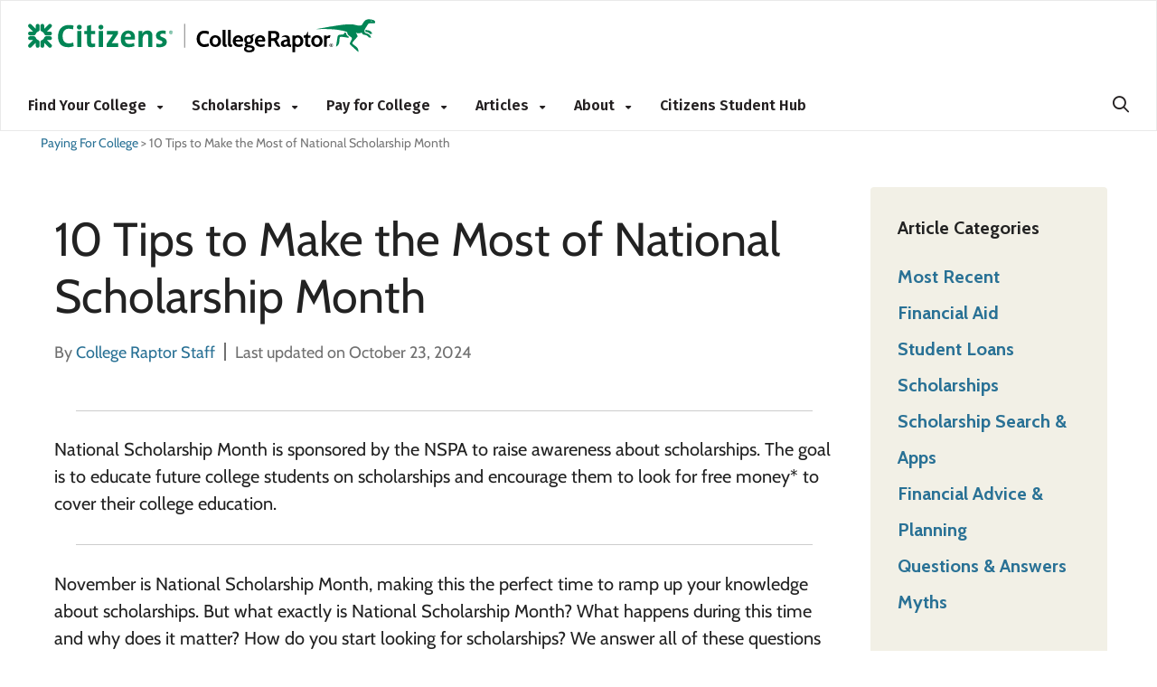

--- FILE ---
content_type: text/html; charset=UTF-8
request_url: https://www.collegeraptor.com/paying-for-college/articles/scholarship-search-applications/national-scholarship-month/
body_size: 34658
content:

<!DOCTYPE html>
<!--[if IE 6]>
<html id="ie6" lang="en-US">
<![endif]-->
<!--[if IE 7]>
<html id="ie7" lang="en-US">
<![endif]-->
<!--[if IE 8]>
<html id="ie8" lang="en-US">
<![endif]-->
<!--[if !(IE 6) | !(IE 7) | !(IE 8)  ]><!-->
<html lang="en-US">
<!--<![endif]-->
	<head>
		<!--Warning: Do Not Remove Comment 'OneTrustScripts'-->
		
        <script>
            
            if (localStorage.NumberOfTabsOpen) {
                localStorage.NumberOfTabsOpen = Number(localStorage.NumberOfTabsOpen) + 1;
            } else {
                localStorage.NumberOfTabsOpen = 1;
            }

            window.onunload = function () {
                localStorage.NumberOfTabsOpen = Number(localStorage.NumberOfTabsOpen) - 1;
                if (Number(localStorage.NumberOfTabsOpen) == 0) {
                $.get("/Account/LogOff");
            }
            }
        </script>
        <!-- OneTrust Cookies Consent Notice start for www.collegeraptor.com -->
        <script type="text/javascript" src="https://cdn.cookielaw.org/consent/6fefe7cf-8583-430f-9fc7-952bb47bb18a/OtAutoBlock.js"></script>
        <script src="https://cdn.cookielaw.org/scripttemplates/otSDKStub.js" type="text/javascript" charset="UTF-8" data-domain-script="6fefe7cf-8583-430f-9fc7-952bb47bb18a"></script>
        <!-- OneTrust Cookies Consent Notice end for www.collegeraptor.com -->
    <script type="text/javascript">
        function OptanonWrapper() { }
    </script>
    		<!-- OneTrustScripts -->
		
		<!--Warning: Do Not Remove Comment 'GoogleAdScripts'-->
		<!-- GoogleAdScripts -->		
		
                <script async src="//pagead2.googlesyndication.com/pagead/js/adsbygoogle.js"></script>
            <script>
                (adsbygoogle = window.adsbygoogle || []).push({
                    google_ad_client: "ca-pub-3602152817451556",
                    enable_page_level_ads: true
                });
            </script>
            		
	
		<!--Warning: Do Not Remove Comment 'InspectletScripts'-->
				<!-- InspectletScripts -->				
		 
		<meta charset="UTF-8" />

		<meta name="viewport" content="width=device-width" />
		<title>10 Tips to Make the Most of National Scholarship Month</title>
		
		<link rel="profile" href="https://gmpg.org/xfn/11" />

		
		<link rel="apple-touch-icon" href="/Content/Rebrand/images/app-icon.png">
		
        <link rel="shortcut icon" href="/Content/Rebrand/images/favicon.ico" type="image/vnd.microsoft.icon" />
        <link rel="icon" type="image/png" sizes="16x16" href="/Content/Rebrand/images/favicon-16x16.png">
        <link rel="icon" type="image/png" sizes="32x32" href="/Content/Rebrand/images/favicon-32x32.png">
        <link rel="icon" type="image/png" sizes="192x192" href="/Content/Rebrand/images/favicon-192x192.png">
        <link rel="apple-touch-icon" href="/Content/rebrand/images/app-icon.png">
        <link rel="apple-touch-icon" sizes="57x57" href="/Content/Rebrand/images/app-icon-57x57.png">
        <link rel="apple-touch-icon" sizes="120x120" href="/Content/Rebrand/images/app-icon-120x120.png">
        <link rel="apple-touch-icon" sizes="152x152" href="/Content/Rebrand/images/app-icon-152x152.png">
        <link rel="apple-touch-icon" sizes="180x180" href="/Content/Rebrand/images/app-icon-180x180.png">
    		<!-- CRSiteIcon -->	
		<!-- <link rel="shortcut icon" href="https://www.collegeraptor.com/wp-content/themes/collegeraptor_v2/assets/images/responsive/collegeraptor.ico" type="image/vnd.microsoft.icon" /> -->
		
		<!--Warning: Do Not Remove Comment 'CRMainStyles'-->
		
    <link rel="preconnect" href="https://fonts.googleapis.com">
    <link rel="preconnect" href="https://fonts.gstatic.com" crossorigin>
    <link href="https://fonts.googleapis.com/css2?family=Fira+Sans:ital,wght@0,100;0,200;0,300;0,400;0,500;0,600;0,700;0,800;0,900;1,100;1,200;1,300;1,400;1,500;1,600;1,700;1,800;1,900&display=swap" rel="stylesheet">


<style type="text/css">
    
        
</style>

<link rel="preconnect" href="https://fonts.googleapis.com">
<link rel="preconnect" href="https://fonts.gstatic.com" crossorigin>
<link rel="stylesheet" media="print" onload="this.onload=null;this.removeAttribute('media');" href="https://fonts.googleapis.com/css2?family=Cabin:ital,wght@0,400;0,500;0,600;0,700;1,400;1,500;1,600;1,700&display=swap">

<link href="/bundles/rebrand/styles/headersupport-combined.css?v=ajSNk-GyuMWkReDDJDmXXhqPHzOxG_DrsyFdE0TITWo1" rel="stylesheet"/>



<link href="/Bundles/Rebrand/Styles/cr-ads.css?v=YPAP7pvg5RaeZEW3ILrd5zBwRrIyg8Lhp5LyGlYmtPc1" rel="stylesheet"/>
    	
		<!-- CRMainStyles -->							
		
		<!-- TODO: this css should be included in the responsive.css in the project  -->
		<style type="text/css">
			#nav ul li.dropdown{padding-right:25px;}
			ul.dropdown-menu>li{width:100%;padding:4px!important;}
			ul.dropdown-menu>li:hover,.dropdown-menu>li>a:hover,.dropdown-menu>li>a:focus{text-decoration:none;background-color:inherit!important;}
			ul.dropdown-menu li a{font-size:14px!important;text-transform:none;}
			@media screen and (max-width: 980px) {
				.dropdown-menu{margin-top:0px;border-top:1px solid #FFF;border-left:0px;border-right:0px;}
				#nav ul li.dropdown{padding-right:0px!important;}div#nav{overflow:visible!important;}
				ul.dropdown-menu{background-color:#f8b500;border-top:0;}
				ul.dropdown-menu li a{text-align:left;font-size:14px!important;}
				ul.dropdown-menu li a:hover{color:#FFF!important;}
			}
		</style>

		<link rel="stylesheet" type="text/css" media="all" href="https://www.collegeraptor.com/wp-content/themes/collegeraptor-v2-rebrand/style.css?r=1346534862" />
		<link rel="stylesheet" type="text/css" media="all" href="https://www.collegeraptor.com/wp-content/themes/collegeraptor-v2-rebrand/style-override.css?r=1630388346" />
		
		<link rel="pingback" href="" />
		
		<!--[if lt IE 9]>
		<script src="https://www.collegeraptor.com/wp-content/themes/collegeraptor_v2/js/html5.js" type="text/javascript"></script>
		<![endif]-->

		<meta name='robots' content='index, follow, max-image-preview:large, max-snippet:-1, max-video-preview:-1' />
	<style>img:is([sizes="auto" i], [sizes^="auto," i]) { contain-intrinsic-size: 3000px 1500px }</style>
	
	<!-- This site is optimized with the Yoast SEO plugin v26.5 - https://yoast.com/wordpress/plugins/seo/ -->
	<title>10 Tips to Make the Most of National Scholarship Month</title>
	<meta name="description" content="November is National Scholarship Month. But why should you care? Click inside to learn more about scholarship month and FREE money!" />
	<link rel="canonical" href="https://www.collegeraptor.com/paying-for-college/articles/scholarship-search-applications/national-scholarship-month/" />
	<meta property="og:locale" content="en_US" />
	<meta property="og:type" content="article" />
	<meta property="og:title" content="10 Tips to Make the Most of National Scholarship Month" />
	<meta property="og:description" content="November is National Scholarship Month. But why should you care? Click inside to learn more about scholarship month and FREE money!" />
	<meta property="og:url" content="https://www.collegeraptor.com/paying-for-college/articles/scholarship-search-applications/national-scholarship-month/" />
	<meta property="og:site_name" content="College Raptor" />
	<meta property="article:modified_time" content="2024-10-23T18:36:21+00:00" />
	<meta property="og:image" content="https://cdn.collegeraptor.com/wp/wp-content/uploads/2022/03/28113015/scholarship-full-ride.jpg" />
	<meta property="og:image:width" content="810" />
	<meta property="og:image:height" content="380" />
	<meta property="og:image:type" content="image/jpeg" />
	<meta name="twitter:card" content="summary_large_image" />
	<meta name="twitter:label1" content="Est. reading time" />
	<meta name="twitter:data1" content="7 minutes" />
	<script type="application/ld+json" class="yoast-schema-graph">{"@context":"https://schema.org","@graph":[{"@type":"WebPage","@id":"https://www.collegeraptor.com/paying-for-college/articles/scholarship-search-applications/national-scholarship-month/","url":"https://www.collegeraptor.com/paying-for-college/articles/scholarship-search-applications/national-scholarship-month/","name":"10 Tips to Make the Most of National Scholarship Month","isPartOf":{"@id":"https://www.collegeraptor.com/#website"},"primaryImageOfPage":{"@id":"https://www.collegeraptor.com/paying-for-college/articles/scholarship-search-applications/national-scholarship-month/#primaryimage"},"image":{"@id":"https://www.collegeraptor.com/paying-for-college/articles/scholarship-search-applications/national-scholarship-month/#primaryimage"},"thumbnailUrl":"https://cdn.collegeraptor.com/wp/wp-content/uploads/2022/03/scholarship-full-ride.jpg","datePublished":"2022-11-17T16:43:52+00:00","dateModified":"2024-10-23T18:36:21+00:00","description":"November is National Scholarship Month. But why should you care? Click inside to learn more about scholarship month and FREE money!","breadcrumb":{"@id":"https://www.collegeraptor.com/paying-for-college/articles/scholarship-search-applications/national-scholarship-month/#breadcrumb"},"inLanguage":"en-US","potentialAction":[{"@type":"ReadAction","target":["https://www.collegeraptor.com/paying-for-college/articles/scholarship-search-applications/national-scholarship-month/"]}]},{"@type":"ImageObject","inLanguage":"en-US","@id":"https://www.collegeraptor.com/paying-for-college/articles/scholarship-search-applications/national-scholarship-month/#primaryimage","url":"https://cdn.collegeraptor.com/wp/wp-content/uploads/2022/03/scholarship-full-ride.jpg","contentUrl":"https://cdn.collegeraptor.com/wp/wp-content/uploads/2022/03/scholarship-full-ride.jpg","width":810,"height":380},{"@type":"BreadcrumbList","@id":"https://www.collegeraptor.com/paying-for-college/articles/scholarship-search-applications/national-scholarship-month/#breadcrumb","itemListElement":[{"@type":"ListItem","position":1,"name":"Paying For College","item":"https://www.collegeraptor.com/paying-for-college/"},{"@type":"ListItem","position":2,"name":"10 Tips to Make the Most of National Scholarship Month"}]},{"@type":"WebSite","@id":"https://www.collegeraptor.com/#website","url":"https://www.collegeraptor.com/","name":"College Raptor","description":"","potentialAction":[{"@type":"SearchAction","target":{"@type":"EntryPoint","urlTemplate":"https://www.collegeraptor.com/?s={search_term_string}"},"query-input":{"@type":"PropertyValueSpecification","valueRequired":true,"valueName":"search_term_string"}}],"inLanguage":"en-US"}]}</script>
	<!-- / Yoast SEO plugin. -->


<link rel='dns-prefetch' href='//www.collegeraptor.com' />
<link rel="alternate" type="application/rss+xml" title="College Raptor &raquo; 10 Tips to Make the Most of National Scholarship Month Comments Feed" href="https://www.collegeraptor.com/paying-for-college/articles/scholarship-search-applications/national-scholarship-month/feed/" />
<script type="text/javascript">
/* <![CDATA[ */
window._wpemojiSettings = {"baseUrl":"https:\/\/s.w.org\/images\/core\/emoji\/16.0.1\/72x72\/","ext":".png","svgUrl":"https:\/\/s.w.org\/images\/core\/emoji\/16.0.1\/svg\/","svgExt":".svg","source":{"concatemoji":"https:\/\/www.collegeraptor.com\/wp-includes\/js\/wp-emoji-release.min.js?ver=6.8.3"}};
/*! This file is auto-generated */
!function(s,n){var o,i,e;function c(e){try{var t={supportTests:e,timestamp:(new Date).valueOf()};sessionStorage.setItem(o,JSON.stringify(t))}catch(e){}}function p(e,t,n){e.clearRect(0,0,e.canvas.width,e.canvas.height),e.fillText(t,0,0);var t=new Uint32Array(e.getImageData(0,0,e.canvas.width,e.canvas.height).data),a=(e.clearRect(0,0,e.canvas.width,e.canvas.height),e.fillText(n,0,0),new Uint32Array(e.getImageData(0,0,e.canvas.width,e.canvas.height).data));return t.every(function(e,t){return e===a[t]})}function u(e,t){e.clearRect(0,0,e.canvas.width,e.canvas.height),e.fillText(t,0,0);for(var n=e.getImageData(16,16,1,1),a=0;a<n.data.length;a++)if(0!==n.data[a])return!1;return!0}function f(e,t,n,a){switch(t){case"flag":return n(e,"\ud83c\udff3\ufe0f\u200d\u26a7\ufe0f","\ud83c\udff3\ufe0f\u200b\u26a7\ufe0f")?!1:!n(e,"\ud83c\udde8\ud83c\uddf6","\ud83c\udde8\u200b\ud83c\uddf6")&&!n(e,"\ud83c\udff4\udb40\udc67\udb40\udc62\udb40\udc65\udb40\udc6e\udb40\udc67\udb40\udc7f","\ud83c\udff4\u200b\udb40\udc67\u200b\udb40\udc62\u200b\udb40\udc65\u200b\udb40\udc6e\u200b\udb40\udc67\u200b\udb40\udc7f");case"emoji":return!a(e,"\ud83e\udedf")}return!1}function g(e,t,n,a){var r="undefined"!=typeof WorkerGlobalScope&&self instanceof WorkerGlobalScope?new OffscreenCanvas(300,150):s.createElement("canvas"),o=r.getContext("2d",{willReadFrequently:!0}),i=(o.textBaseline="top",o.font="600 32px Arial",{});return e.forEach(function(e){i[e]=t(o,e,n,a)}),i}function t(e){var t=s.createElement("script");t.src=e,t.defer=!0,s.head.appendChild(t)}"undefined"!=typeof Promise&&(o="wpEmojiSettingsSupports",i=["flag","emoji"],n.supports={everything:!0,everythingExceptFlag:!0},e=new Promise(function(e){s.addEventListener("DOMContentLoaded",e,{once:!0})}),new Promise(function(t){var n=function(){try{var e=JSON.parse(sessionStorage.getItem(o));if("object"==typeof e&&"number"==typeof e.timestamp&&(new Date).valueOf()<e.timestamp+604800&&"object"==typeof e.supportTests)return e.supportTests}catch(e){}return null}();if(!n){if("undefined"!=typeof Worker&&"undefined"!=typeof OffscreenCanvas&&"undefined"!=typeof URL&&URL.createObjectURL&&"undefined"!=typeof Blob)try{var e="postMessage("+g.toString()+"("+[JSON.stringify(i),f.toString(),p.toString(),u.toString()].join(",")+"));",a=new Blob([e],{type:"text/javascript"}),r=new Worker(URL.createObjectURL(a),{name:"wpTestEmojiSupports"});return void(r.onmessage=function(e){c(n=e.data),r.terminate(),t(n)})}catch(e){}c(n=g(i,f,p,u))}t(n)}).then(function(e){for(var t in e)n.supports[t]=e[t],n.supports.everything=n.supports.everything&&n.supports[t],"flag"!==t&&(n.supports.everythingExceptFlag=n.supports.everythingExceptFlag&&n.supports[t]);n.supports.everythingExceptFlag=n.supports.everythingExceptFlag&&!n.supports.flag,n.DOMReady=!1,n.readyCallback=function(){n.DOMReady=!0}}).then(function(){return e}).then(function(){var e;n.supports.everything||(n.readyCallback(),(e=n.source||{}).concatemoji?t(e.concatemoji):e.wpemoji&&e.twemoji&&(t(e.twemoji),t(e.wpemoji)))}))}((window,document),window._wpemojiSettings);
/* ]]> */
</script>
<!-- www.collegeraptor.com is managing ads with Advanced Ads 2.0.15 – https://wpadvancedads.com/ --><script id="colle-ready">
			window.advanced_ads_ready=function(e,a){a=a||"complete";var d=function(e){return"interactive"===a?"loading"!==e:"complete"===e};d(document.readyState)?e():document.addEventListener("readystatechange",(function(a){d(a.target.readyState)&&e()}),{once:"interactive"===a})},window.advanced_ads_ready_queue=window.advanced_ads_ready_queue||[];		</script>
		<style id='wp-emoji-styles-inline-css' type='text/css'>

	img.wp-smiley, img.emoji {
		display: inline !important;
		border: none !important;
		box-shadow: none !important;
		height: 1em !important;
		width: 1em !important;
		margin: 0 0.07em !important;
		vertical-align: -0.1em !important;
		background: none !important;
		padding: 0 !important;
	}
</style>
<link rel='stylesheet' id='wp-block-library-css' href='https://www.collegeraptor.com/wp-includes/css/dist/block-library/style.min.css?ver=6.8.3' type='text/css' media='all' />
<style id='classic-theme-styles-inline-css' type='text/css'>
/*! This file is auto-generated */
.wp-block-button__link{color:#fff;background-color:#32373c;border-radius:9999px;box-shadow:none;text-decoration:none;padding:calc(.667em + 2px) calc(1.333em + 2px);font-size:1.125em}.wp-block-file__button{background:#32373c;color:#fff;text-decoration:none}
</style>
<style id='global-styles-inline-css' type='text/css'>
:root{--wp--preset--aspect-ratio--square: 1;--wp--preset--aspect-ratio--4-3: 4/3;--wp--preset--aspect-ratio--3-4: 3/4;--wp--preset--aspect-ratio--3-2: 3/2;--wp--preset--aspect-ratio--2-3: 2/3;--wp--preset--aspect-ratio--16-9: 16/9;--wp--preset--aspect-ratio--9-16: 9/16;--wp--preset--color--black: #000000;--wp--preset--color--cyan-bluish-gray: #abb8c3;--wp--preset--color--white: #ffffff;--wp--preset--color--pale-pink: #f78da7;--wp--preset--color--vivid-red: #cf2e2e;--wp--preset--color--luminous-vivid-orange: #ff6900;--wp--preset--color--luminous-vivid-amber: #fcb900;--wp--preset--color--light-green-cyan: #7bdcb5;--wp--preset--color--vivid-green-cyan: #00d084;--wp--preset--color--pale-cyan-blue: #8ed1fc;--wp--preset--color--vivid-cyan-blue: #0693e3;--wp--preset--color--vivid-purple: #9b51e0;--wp--preset--gradient--vivid-cyan-blue-to-vivid-purple: linear-gradient(135deg,rgba(6,147,227,1) 0%,rgb(155,81,224) 100%);--wp--preset--gradient--light-green-cyan-to-vivid-green-cyan: linear-gradient(135deg,rgb(122,220,180) 0%,rgb(0,208,130) 100%);--wp--preset--gradient--luminous-vivid-amber-to-luminous-vivid-orange: linear-gradient(135deg,rgba(252,185,0,1) 0%,rgba(255,105,0,1) 100%);--wp--preset--gradient--luminous-vivid-orange-to-vivid-red: linear-gradient(135deg,rgba(255,105,0,1) 0%,rgb(207,46,46) 100%);--wp--preset--gradient--very-light-gray-to-cyan-bluish-gray: linear-gradient(135deg,rgb(238,238,238) 0%,rgb(169,184,195) 100%);--wp--preset--gradient--cool-to-warm-spectrum: linear-gradient(135deg,rgb(74,234,220) 0%,rgb(151,120,209) 20%,rgb(207,42,186) 40%,rgb(238,44,130) 60%,rgb(251,105,98) 80%,rgb(254,248,76) 100%);--wp--preset--gradient--blush-light-purple: linear-gradient(135deg,rgb(255,206,236) 0%,rgb(152,150,240) 100%);--wp--preset--gradient--blush-bordeaux: linear-gradient(135deg,rgb(254,205,165) 0%,rgb(254,45,45) 50%,rgb(107,0,62) 100%);--wp--preset--gradient--luminous-dusk: linear-gradient(135deg,rgb(255,203,112) 0%,rgb(199,81,192) 50%,rgb(65,88,208) 100%);--wp--preset--gradient--pale-ocean: linear-gradient(135deg,rgb(255,245,203) 0%,rgb(182,227,212) 50%,rgb(51,167,181) 100%);--wp--preset--gradient--electric-grass: linear-gradient(135deg,rgb(202,248,128) 0%,rgb(113,206,126) 100%);--wp--preset--gradient--midnight: linear-gradient(135deg,rgb(2,3,129) 0%,rgb(40,116,252) 100%);--wp--preset--font-size--small: 13px;--wp--preset--font-size--medium: 20px;--wp--preset--font-size--large: 36px;--wp--preset--font-size--x-large: 42px;--wp--preset--spacing--20: 0.44rem;--wp--preset--spacing--30: 0.67rem;--wp--preset--spacing--40: 1rem;--wp--preset--spacing--50: 1.5rem;--wp--preset--spacing--60: 2.25rem;--wp--preset--spacing--70: 3.38rem;--wp--preset--spacing--80: 5.06rem;--wp--preset--shadow--natural: 6px 6px 9px rgba(0, 0, 0, 0.2);--wp--preset--shadow--deep: 12px 12px 50px rgba(0, 0, 0, 0.4);--wp--preset--shadow--sharp: 6px 6px 0px rgba(0, 0, 0, 0.2);--wp--preset--shadow--outlined: 6px 6px 0px -3px rgba(255, 255, 255, 1), 6px 6px rgba(0, 0, 0, 1);--wp--preset--shadow--crisp: 6px 6px 0px rgba(0, 0, 0, 1);}:where(.is-layout-flex){gap: 0.5em;}:where(.is-layout-grid){gap: 0.5em;}body .is-layout-flex{display: flex;}.is-layout-flex{flex-wrap: wrap;align-items: center;}.is-layout-flex > :is(*, div){margin: 0;}body .is-layout-grid{display: grid;}.is-layout-grid > :is(*, div){margin: 0;}:where(.wp-block-columns.is-layout-flex){gap: 2em;}:where(.wp-block-columns.is-layout-grid){gap: 2em;}:where(.wp-block-post-template.is-layout-flex){gap: 1.25em;}:where(.wp-block-post-template.is-layout-grid){gap: 1.25em;}.has-black-color{color: var(--wp--preset--color--black) !important;}.has-cyan-bluish-gray-color{color: var(--wp--preset--color--cyan-bluish-gray) !important;}.has-white-color{color: var(--wp--preset--color--white) !important;}.has-pale-pink-color{color: var(--wp--preset--color--pale-pink) !important;}.has-vivid-red-color{color: var(--wp--preset--color--vivid-red) !important;}.has-luminous-vivid-orange-color{color: var(--wp--preset--color--luminous-vivid-orange) !important;}.has-luminous-vivid-amber-color{color: var(--wp--preset--color--luminous-vivid-amber) !important;}.has-light-green-cyan-color{color: var(--wp--preset--color--light-green-cyan) !important;}.has-vivid-green-cyan-color{color: var(--wp--preset--color--vivid-green-cyan) !important;}.has-pale-cyan-blue-color{color: var(--wp--preset--color--pale-cyan-blue) !important;}.has-vivid-cyan-blue-color{color: var(--wp--preset--color--vivid-cyan-blue) !important;}.has-vivid-purple-color{color: var(--wp--preset--color--vivid-purple) !important;}.has-black-background-color{background-color: var(--wp--preset--color--black) !important;}.has-cyan-bluish-gray-background-color{background-color: var(--wp--preset--color--cyan-bluish-gray) !important;}.has-white-background-color{background-color: var(--wp--preset--color--white) !important;}.has-pale-pink-background-color{background-color: var(--wp--preset--color--pale-pink) !important;}.has-vivid-red-background-color{background-color: var(--wp--preset--color--vivid-red) !important;}.has-luminous-vivid-orange-background-color{background-color: var(--wp--preset--color--luminous-vivid-orange) !important;}.has-luminous-vivid-amber-background-color{background-color: var(--wp--preset--color--luminous-vivid-amber) !important;}.has-light-green-cyan-background-color{background-color: var(--wp--preset--color--light-green-cyan) !important;}.has-vivid-green-cyan-background-color{background-color: var(--wp--preset--color--vivid-green-cyan) !important;}.has-pale-cyan-blue-background-color{background-color: var(--wp--preset--color--pale-cyan-blue) !important;}.has-vivid-cyan-blue-background-color{background-color: var(--wp--preset--color--vivid-cyan-blue) !important;}.has-vivid-purple-background-color{background-color: var(--wp--preset--color--vivid-purple) !important;}.has-black-border-color{border-color: var(--wp--preset--color--black) !important;}.has-cyan-bluish-gray-border-color{border-color: var(--wp--preset--color--cyan-bluish-gray) !important;}.has-white-border-color{border-color: var(--wp--preset--color--white) !important;}.has-pale-pink-border-color{border-color: var(--wp--preset--color--pale-pink) !important;}.has-vivid-red-border-color{border-color: var(--wp--preset--color--vivid-red) !important;}.has-luminous-vivid-orange-border-color{border-color: var(--wp--preset--color--luminous-vivid-orange) !important;}.has-luminous-vivid-amber-border-color{border-color: var(--wp--preset--color--luminous-vivid-amber) !important;}.has-light-green-cyan-border-color{border-color: var(--wp--preset--color--light-green-cyan) !important;}.has-vivid-green-cyan-border-color{border-color: var(--wp--preset--color--vivid-green-cyan) !important;}.has-pale-cyan-blue-border-color{border-color: var(--wp--preset--color--pale-cyan-blue) !important;}.has-vivid-cyan-blue-border-color{border-color: var(--wp--preset--color--vivid-cyan-blue) !important;}.has-vivid-purple-border-color{border-color: var(--wp--preset--color--vivid-purple) !important;}.has-vivid-cyan-blue-to-vivid-purple-gradient-background{background: var(--wp--preset--gradient--vivid-cyan-blue-to-vivid-purple) !important;}.has-light-green-cyan-to-vivid-green-cyan-gradient-background{background: var(--wp--preset--gradient--light-green-cyan-to-vivid-green-cyan) !important;}.has-luminous-vivid-amber-to-luminous-vivid-orange-gradient-background{background: var(--wp--preset--gradient--luminous-vivid-amber-to-luminous-vivid-orange) !important;}.has-luminous-vivid-orange-to-vivid-red-gradient-background{background: var(--wp--preset--gradient--luminous-vivid-orange-to-vivid-red) !important;}.has-very-light-gray-to-cyan-bluish-gray-gradient-background{background: var(--wp--preset--gradient--very-light-gray-to-cyan-bluish-gray) !important;}.has-cool-to-warm-spectrum-gradient-background{background: var(--wp--preset--gradient--cool-to-warm-spectrum) !important;}.has-blush-light-purple-gradient-background{background: var(--wp--preset--gradient--blush-light-purple) !important;}.has-blush-bordeaux-gradient-background{background: var(--wp--preset--gradient--blush-bordeaux) !important;}.has-luminous-dusk-gradient-background{background: var(--wp--preset--gradient--luminous-dusk) !important;}.has-pale-ocean-gradient-background{background: var(--wp--preset--gradient--pale-ocean) !important;}.has-electric-grass-gradient-background{background: var(--wp--preset--gradient--electric-grass) !important;}.has-midnight-gradient-background{background: var(--wp--preset--gradient--midnight) !important;}.has-small-font-size{font-size: var(--wp--preset--font-size--small) !important;}.has-medium-font-size{font-size: var(--wp--preset--font-size--medium) !important;}.has-large-font-size{font-size: var(--wp--preset--font-size--large) !important;}.has-x-large-font-size{font-size: var(--wp--preset--font-size--x-large) !important;}
:where(.wp-block-post-template.is-layout-flex){gap: 1.25em;}:where(.wp-block-post-template.is-layout-grid){gap: 1.25em;}
:where(.wp-block-columns.is-layout-flex){gap: 2em;}:where(.wp-block-columns.is-layout-grid){gap: 2em;}
:root :where(.wp-block-pullquote){font-size: 1.5em;line-height: 1.6;}
</style>
<link rel='stylesheet' id='wpsm_ac-font-awesome-front-css' href='https://www.collegeraptor.com/wp-content/plugins/cr-responsive-accordion/css/font-awesome/css/font-awesome.min.css?ver=6.8.3' type='text/css' media='all' />
<link rel='stylesheet' id='wpsm_ac_bootstrap-front-css' href='https://www.collegeraptor.com/wp-content/plugins/cr-responsive-accordion/css/bootstrap-front.css?ver=6.8.3' type='text/css' media='all' />
<link rel='stylesheet' id='raptor-custom-front-css' href='https://www.collegeraptor.com/wp-content/plugins/cr-responsive-accordion/css/raptor-custom-front.css?ver=6.8.3' type='text/css' media='all' />
<link rel='stylesheet' id='magic-liquidizer-table-style-css' href='https://www.collegeraptor.com/wp-content/plugins/magic-liquidizer-responsive-table/idcss/ml-responsive-table.css?ver=2.0.3' type='text/css' media='all' />
<link rel='stylesheet' id='crp-style-rounded-thumbs-css' href='https://www.collegeraptor.com/wp-content/plugins/contextual-related-posts/css/rounded-thumbs.min.css?ver=4.1.0' type='text/css' media='all' />
<style id='crp-style-rounded-thumbs-inline-css' type='text/css'>

			.crp_related.crp-rounded-thumbs a {
				width: 150px;
                height: 150px;
				text-decoration: none;
			}
			.crp_related.crp-rounded-thumbs img {
				max-width: 150px;
				margin: auto;
			}
			.crp_related.crp-rounded-thumbs .crp_title {
				width: 100%;
			}
			
</style>
<link rel='stylesheet' id='collegeraptor_v2-style-css' href='https://www.collegeraptor.com/wp-content/themes/collegeraptor_v2/style.css?ver=6.8.3' type='text/css' media='all' />
<link rel='stylesheet' id='style_login_widget-css' href='https://www.collegeraptor.com/wp-content/plugins/miniorange-oauth-oidc-single-sign-on/resources/css/style_login_widget.css?ver=6.8.3' type='text/css' media='all' />
<link rel='stylesheet' id='wp-pagenavi-css' href='https://www.collegeraptor.com/wp-content/themes/collegeraptor_v2/pagenavi-css.css?ver=2.70' type='text/css' media='all' />
<link rel='stylesheet' id='tablepress-default-css' href='https://www.collegeraptor.com/wp-content/plugins/tablepress/css/build/default.css?ver=3.2.5' type='text/css' media='all' />
<link rel='stylesheet' id='sib-front-css-css' href='https://www.collegeraptor.com/wp-content/plugins/mailin/css/mailin-front.css?ver=6.8.3' type='text/css' media='all' />
<script type="text/javascript" src="https://www.collegeraptor.com/wp-includes/js/jquery/jquery.min.js?ver=3.7.1" id="jquery-core-js"></script>
<script type="text/javascript" src="https://www.collegeraptor.com/wp-includes/js/jquery/jquery-migrate.min.js?ver=3.4.1" id="jquery-migrate-js"></script>
<script type="text/javascript" src="https://www.collegeraptor.com/wp-content/plugins/magic-liquidizer-responsive-table/idjs/ml.responsive.table.min.js?ver=2.0.3" id="magic-liquidizer-table-js"></script>
<script type="text/javascript" id="advanced-ads-advanced-js-js-extra">
/* <![CDATA[ */
var advads_options = {"blog_id":"1","privacy":{"enabled":false,"state":"not_needed"}};
/* ]]> */
</script>
<script type="text/javascript" src="https://www.collegeraptor.com/wp-content/plugins/advanced-ads/public/assets/js/advanced.min.js?ver=2.0.15" id="advanced-ads-advanced-js-js"></script>
<script type="text/javascript" id="sib-front-js-js-extra">
/* <![CDATA[ */
var sibErrMsg = {"invalidMail":"Please fill out valid email address","requiredField":"Please fill out required fields","invalidDateFormat":"Please fill out valid date format","invalidSMSFormat":"Please fill out valid phone number"};
var ajax_sib_front_object = {"ajax_url":"https:\/\/www.collegeraptor.com\/wp-admin\/admin-ajax.php","ajax_nonce":"44f4e29721","flag_url":"https:\/\/www.collegeraptor.com\/wp-content\/plugins\/mailin\/img\/flags\/"};
/* ]]> */
</script>
<script type="text/javascript" src="https://www.collegeraptor.com/wp-content/plugins/mailin/js/mailin-front.js?ver=1767373146" id="sib-front-js-js"></script>
<meta name="generator" content="WordPress 6.8.3" />
<script type="text/javascript" src="https://cdn.by.wonderpush.com/sdk/1.1/wonderpush-loader.min.js" async></script>
<script type="text/javascript">
  window.WonderPush = window.WonderPush || [];
  window.WonderPush.push(['init', {"customDomain":"https:\/\/www.collegeraptor.com\/wp-content\/plugins\/mailin\/","serviceWorkerUrl":"wonderpush-worker-loader.min.js?webKey=c644d365d24c0dbe130439f1b818041d0ca77ee26594f9a2d55aef76a831c840","frameUrl":"wonderpush.min.html","webKey":"c644d365d24c0dbe130439f1b818041d0ca77ee26594f9a2d55aef76a831c840"}]);
</script>		<script type="text/javascript">
			var advadsCfpQueue = [];
			var advadsCfpAd = function( adID ) {
				if ( 'undefined' === typeof advadsProCfp ) {
					advadsCfpQueue.push( adID )
				} else {
					advadsProCfp.addElement( adID )
				}
			}
		</script>
		<style>ins.adsbygoogle { background-color: transparent; padding: 0; }</style>
		<script type='text/javascript'> var $ = jQuery.noConflict(); </script>
	
		<!--Warning: Do Not Remove Comment 'CRMainScripts'-->
		
    <script>
        var tokenHeaderValueResponsive = 'Y2jDwiYIA_fAZHw8ACga-bleEl25keM4Qxb6-kXvE0qb7VoO4sAbmQJ7v3J4a8pP8MNPls6VOT3FMPddEZXzm7PDHAlw1Wj9FjPDheri6ch7bIlmz4bS8LnG-gIsM20Aloc53VWwuAtDTQWQmRTzJA2:[base64]';
    </script>


<script src='/bundles/headersupport-combined.js?v=OF9BxksUGjZVVg83ftTKQiBexWRiIpCEWhw0dcOJb-M1'></script>
<script src='/bundles/rebrand/scripts/cr-main-header.js?v=4d9_lYMRxpIf8xoxEJOWmkQtGbBMEz0A-_PxfZ3LhlA1'></script>




<script src='/bundles/cr-ads.js?v=IvicR4RSFSJGZk4vNfD9Ak02XkizIOLfl07Wf75oRfw1'></script>
    <script src='/bundles/Subscribe.js?v=RMC9J9V-DjO-sq9rVMXmcg_hY3fZ6Wdihcmy5hzcKEs1'></script>

    		<!-- CRMainScripts -->  				

		<!-- Load status of dynamic header contents such as "Account/Login state","menu",etc... -->
		<script type="text/javascript">
			var isMobile = {
				  Android: function() {
					  return navigator.userAgent.match(/Android/i);
				  },
				  BlackBerry: function() {
					  return navigator.userAgent.match(/BlackBerry/i);
				  },
				  iOS: function() {
					  return navigator.userAgent.match(/iPhone|iPad|iPod/i);
				  },
				  Opera: function() {
					  return navigator.userAgent.match(/Opera Mini/i);
				  },
				  Windows: function() {
					  return navigator.userAgent.match(/IEMobile/i);
				  },
				  any: function() {
					  return (isMobile.Android() || isMobile.BlackBerry() || isMobile.iOS() || isMobile.Opera() || isMobile.Windows());
				  }
			};

			$(document).on("click", "#log-btn", function () {
				$("#dashboard-nav").slideToggle();
				$("#dashboard-nav1").slideUp();
				$("#site-search-field").slideUp();
				$("#log-btn").addClass("active-log");
				$("#sign-btn").removeClass("active-log");
			});
		</script>

		<!-- Colleger Raptor Borrowed scripts header-single -->
		<script type="text/javascript" src="https://www.collegeraptor.com/wp-content/themes/collegeraptor_v2/js/raptor-scripts.js?r=1521101581"></script>
		
				
		<!--WPSuperCached Scripts-->		
		<script type="text/javascript">
			<!--WPSuperCachedScripts-->			
		</script>
		
		<link href="/Content/font-awesome.min.css" rel="stylesheet" />
</head>

<body class="inner noJS">
	<!--Warning: Do Not Remove Comment 'PartnerStylesheet'-->
		
	<!--PartnerStylesheet-->	
	
	<!--Warning: Do Not Remove Comment 'GoogleTagManagerScript'-->
	
        <!-- Start Google Tag Manager (noscript) for collegeraptor.com-->
        <noscript>
            <iframe src="//www.googletagmanager.com/ns.html?id=GTM-TXQHGQ"
                    height="0" width="0" style="display:none;visibility:hidden"></iframe>
        </noscript>
        <!-- End Google Tag Manager (noscript) for collegeraptor.com-->
        <!-- Start Google Tag Manager for collegeraptor.com-->
        <script>
            (function (w, d, s, l, i) {
                w[l] = w[l] || []; w[l].push({
                    'gtm.start':
                        new Date().getTime(), event: 'gtm.js'
                }); var f = d.getElementsByTagName(s)[0],
                    j = d.createElement(s), dl = l != 'dataLayer' ? '&l=' + l : ''; j.async = true; j.src =
                        '//www.googletagmanager.com/gtm.js?id=' + i + dl; f.parentNode.insertBefore(j, f);
            })(window, document, 'script', 'dataLayer', 'GTM-TXQHGQ');</script>
        <!-- End Google Tag Manager for collegeraptor.com-->
    	<!-- GoogleTagManagerScript -->
	
	<!--Warning: Do Not Remove Comment 'InfoLinkScripts'-->
		<!--InfoLinkScripts-->	
	
	<div id="wrapper" class="blog-content cr-wrapper single-post rebrand-container">
		<!--Start:hd-top-->
		
		<!--Warning: Do Not Remove Comment 'CRHeaderSection'-->
		

<!--Donut#[base64]#-->


<style>
    @media(max-width:767px) {
        .container {
            width: 100% !important
        }
    }

    .pagination {
        flex-wrap: wrap;
    }

    @media (min-width: 265px) and (max-width: 320px) {

        .col-xs-6.no-padding-sides.forgot-pass-section {
            padding-top: 11px;
        }
    }

    @media (min-width: 320px) and (max-width: 360px) {
        .cr-wrapper #modal_login .form .row > .col-xs-12.cr-login .forgot-pass {
            font-size: 14px !important;
        }

        .remember-me label span {
            font-size: 14px !important;
            padding-left:5px;
        }
        .remember-me input[type=checkbox] {
            width: 15px;
            height: 15px;
        }
    }

    .col-xs-6.no-padding-sides.forgot-pass-section {
        padding-top: 6px !important;
    }
</style>



<script type="text/javascript">

    document.addEventListener("DOMContentLoaded", function (event) {
        var adsModel = [{"AltText":"","MobileImageUrl":"","NavigateUrl":"https://www.collegeraptor.com/best-colleges/","NavigateUrlText":null,"Id":"ads-raptor-rankings","CssClass":"ads-rankings ads-top-banner","TypeAds":1,"Category":"TestPrep","HideInSkin":null,"Group":["TopBanners"],"ImageUrl":"NEW 2026 Best Colleges Rankings!","ShowPercentage":0.5,"Disable":false,"IsNewTab":true,"ConfigDisableSetting":null},{"AltText":"","MobileImageUrl":"","NavigateUrl":"https://www.collegeraptor.com/best-colleges/hidden-gems/","NavigateUrlText":null,"Id":"ads-raptor-hiddengems","CssClass":"ads-rankings ads-top-banner","TypeAds":1,"Category":"TestPrep","HideInSkin":null,"Group":["TopBanners"],"ImageUrl":"NEW 2026 Hidden Gem Colleges!","ShowPercentage":0.5,"Disable":false,"IsNewTab":true,"ConfigDisableSetting":null}];
        initAds(adsModel);
    });
</script>
<style type="text/css">

    .ads-desktop.ads-rankings, .ads-mobile.ads-rankings {
        background: #231F20;
        height: auto;
    }

    .ads-desktop div.col-md-offset-1 {
        transform: none;
    }

    .banner-ads {
        font-size: 18px;
        color: #ffffff;
        font-family: "Fira Sans";
        line-height: 1.6;
        font-weight: 600;
    }

        .banner-ads .ads-banner-text {
            display: inline-block;
            font-family: "Fira Sans";
            /*font-size: 20px;*/
            font-weight: 600;
        }

        .banner-ads .ads-banner-link {
            border: 2px solid #fff;
            background: #ffffff;
            padding: 3px 15px;
            margin-left: 19px;
            color: #D93D00;
            font-family: "Fira Sans";
            font-size: 14px;
            font-weight: 600;
            display: inline-block;
            border: 1px solid #D93D00;
        }
            .banner-ads .ads-banner-link:hover {
                color: #AD3000;
                text-decoration: underline;
                border: 1px solid #AD3000;
            }

            #header.rebrand-homepage-header .intro-wrapper {
                padding: 55px 0px 60px 0px;
                /*height: 400px;*/
            }

    #rebrand-financial-aid-comparison-header-tab {
        padding-top: 20px;
    }

    #rebrand-refinance-student-loans-header-tab {
        padding-top: 20px;
    }

    @media (max-width: 767px) {
        .ads-desktop.ads-rankings, .ads-mobile.ads-rankings {
            top: 0;
        }
    }

    @media (max-width: 410px) {
        .banner-ads .ads-banner-link {
            margin-left: 0;
        }
    }
</style>
            <div id="adsdesktop_ads-raptor-rankings" class="d-none d-lg-block text-center banner-ads ads-desktop ads-rankings ads-top-banner ads-raptor-rankings">
                <div class="col-xs-offset-1 col-xs-10">
                    <span class="ads-banner-text">NEW 2026 Best Colleges Rankings!</span>
                    <a href="https://www.collegeraptor.com/best-colleges/" class="ads-banner-link">View</a>
                </div>
                <div class="col-xs-1"><span class="fa fa-close" data-id_ads="ads-raptor-rankings" data-cat="TestPrep"></span></div>
            </div>
            <div id="adsmobile_ads-raptor-rankings" class="d-block d-lg-none text-center banner-ads ads-mobile ads-rankings ads-top-banner ads-raptor-rankings">
                <div style="width: 96%;">
                    <span class="ads-banner-text">NEW 2026 Best Colleges Rankings!</span>
                    <a href="https://www.collegeraptor.com/best-colleges/" class="ads-banner-link">View</a>
                </div>
                <div><span class="fa fa-close" data-id_ads="ads-raptor-rankings" data-cat="TestPrep"></span></div>
            </div>
            <div id="adsdesktop_ads-raptor-hiddengems" class="d-none d-lg-block text-center banner-ads ads-desktop ads-rankings ads-top-banner ads-raptor-hiddengems">
                <div class="col-xs-offset-1 col-xs-10">
                    <span class="ads-banner-text">NEW 2026 Hidden Gem Colleges!</span>
                    <a href="https://www.collegeraptor.com/best-colleges/hidden-gems/" class="ads-banner-link">View</a>
                </div>
                <div class="col-xs-1"><span class="fa fa-close" data-id_ads="ads-raptor-hiddengems" data-cat="TestPrep"></span></div>
            </div>
            <div id="adsmobile_ads-raptor-hiddengems" class="d-block d-lg-none text-center banner-ads ads-mobile ads-rankings ads-top-banner ads-raptor-hiddengems">
                <div style="width: 96%;">
                    <span class="ads-banner-text">NEW 2026 Hidden Gem Colleges!</span>
                    <a href="https://www.collegeraptor.com/best-colleges/hidden-gems/" class="ads-banner-link">View</a>
                </div>
                <div><span class="fa fa-close" data-id_ads="ads-raptor-hiddengems" data-cat="TestPrep"></span></div>
            </div>



<div class="trans-header d-md-flex d-none rebrand-header top-menu-with-ad-boundery">
    <div class="container-full">
        <div class="row" style="height:100%;">
            
            <div class="flipper col-lg-12 col-md-12 cr-menu-main">
                <a href="/" class="cr_logo">
                    <img src="/Content/rebrand/images/Citizens_CollegeRaptor_logo.svg" alt="College Raptor" title="College Raptor">
                </a>
                <ul>
                    <li class="trans-menu-item header-menu-item align-submenu ml-0" submenu="#find-colleges-submenu">
                        <a class="trans-menu-item-text">Find Your College <i class="fas fa-caret-down"></i></a>
                        <div id="find-colleges-submenu" class="row trans-sub-menu find-your-college-nav-tab">

                            <ul class="second-level-menu col-lg-4 col-md-3">
                                <li class="submenu-list-header">
                                    Our Toolset
                                </li>
                                    <li>
                                        <a href="/college-search/" class="">College Match</a>
                                    </li>
                                <li>
                                    <a href="/compare-financial-aid-offers/">Financial Aid Offer Comparison</a>
                                </li>

                                    <li>
                                        <a href="/career-finder/">Career Finder</a>
                                    </li>

                            </ul>

                            <ul class="second-level-menu col-lg-4 col-md-3">
                                <li class="submenu-list-header">
                                    Colleges
                                </li>
                                <li>
                                    <a href="/college-rankings/">College Rankings</a>
                                </li>

                                <li>
                                    <a href="/college-rankings/details/SchoolRanking/State/">By State</a>
                                </li>
                                <li>
                                    <a href="/college-rankings/details/SchoolRanking/Control/">By Private or Public</a>
                                </li>
                                <li>
                                    <a href="/college-rankings/details/SchoolRanking/Conference/">By Athletic Conference</a>
                                </li>
                                <li>
                                    <a href="/getting-in/articles/online-colleges/">Online Colleges</a>
                                </li>

                                <li>
                                    <a href="/best-colleges/">Best Colleges 2026</a>
                                </li>

                                <li>
                                    <a href="/best-colleges/hidden-gems/">Hidden Gems 2026</a>
                                </li>
                            </ul>

                            <ul class="second-level-menu col-lg-4 col-md-3">
                                <li class="submenu-list-header">
                                    Majors &#38; Careers
                                </li>
                                <li>
                                    <a href="/college-majors/">Browse All Majors</a>
                                </li>
                                    <li>
                                        <a href="/careers/">Browse All Careers</a>
                                    </li>
                            </ul>
                        </div>
                    </li>
                    <li class="trans-menu-item header-menu-item">
                        <a class="trans-menu-item-text" href="/scholarship/search/">Scholarships <i class="fas fa-caret-down"></i></a>
                        <div id="studentloan-submenu" class="flex-row trans-sub-menu studentloan-nav-tab">
                            <ul class="second-level-menu col-md-12 articles-first-menu p-0">
                                <li>
                                    <a href="/2500scholarship/">College Raptor Scholarship</a>
                                </li>
                                <li>
                                    <a href="/scholarship/search/">Search for Scholarships</a>
                                </li>
                                <li class="mb-0">
                                    <a href="/Scholarship/ScholarshipWinners">Scholarship Winners</a>
                                </li>
                            </ul>
                        </div>
                    </li>

                    <li class="trans-menu-item header-menu-item">
                        <a class="trans-menu-item-text">Pay for College <i class="fas fa-caret-down"></i></a>
                        <div id="studentloan-submenu" class="flex-row trans-sub-menu studentloan-nav-tab">
                            <ul class="second-level-menu col-md-12 articles-first-menu p-0">
                                
                                
                                <li>
                                    <a href="/student-loan-calculator">Student Loan Calculator</a>
                                </li>



                                <li>
                                    <a href="/home/fafsa">FAFSA&reg;</a>
                                </li>
                            </ul>
                        </div>
                    </li>
                    <li class="trans-menu-item header-menu-item articles-nav-tab" submenu="#articles-submenu">
                        <a class="trans-menu-item-text" href="/articles/landing">Articles <i class="fas fa-caret-down"></i></a>
                        <div id="articles-submenu" class="flex-row trans-sub-menu articles-nav-tab">
                            <ul class="second-level-menu col-md-3 articles-first-menu">
                                <li class="submenu-list-header ">
                                    COLLEGES
                                </li>
                                <li>
                                    <a href="/find-colleges/articles/most-recent/"><span>Most Recent</span></a>
                                </li>
                                <li>
                                    <a href="/find-colleges/articles/affordability-college-cost/"><span>Affordability &amp; Cost</span></a>
                                </li>
                                <li>
                                    <a href="/find-colleges/articles/college-search/"><span>College Search</span></a>
                                </li>

                                <li>
                                    <a href="/find-colleges/articles/college-comparisons/"><span> Comparisons</span></a>
                                </li>
                                <li>
                                    <a href="/find-colleges/articles/college-majors-minors/"><span>College Majors &amp; Minors</span></a>
                                </li>
                                <li>
                                    <a href="/find-colleges/articles/myths/"><span>Myths</span></a>
                                </li>
                                <li>
                                    <a href="/find-colleges/articles/college-news-trends/"><span>News &amp; Trends</span></a>
                                </li>

                                <li>
                                    <a href="/find-colleges/articles/tips-tools-advice/"><span>Tips, Tools &amp; Advice</span></a>
                                </li>
                            </ul>

                            <ul class="second-level-menu col-md-3">
                                <li class="submenu-list-header">
                                    Admissions
                                </li>
                                <li>
                                    <a href="/getting-in/articles/most-recent/">
                                        <span>Most Recent</span>
                                    </a>
                                </li>
                                <li><a href="/getting-in/articles/act-sat/"><span>ACT &amp; SAT</span></a></li>
                                <li>
                                    <a href="/getting-in/articles/college-admissions/">
                                        <span>College Admissions</span>
                                    </a>
                                </li>
                                <li><a href="/getting-in/articles/college-applications/"><span>College Applications</span></a></li>
                                <li><a href="/getting-in/articles/myths/"><span>Myths</span></a></li>
                                <li><a href="/getting-in/articles/online-colleges/"><span>Online Colleges</span></a></li>
                                <li><a href="/getting-in/articles/questions-answers/"><span>Questions &amp; Answers</span></a></li>
                            </ul>
                            <ul class="second-level-menu col-md-3">
                                <li class="submenu-list-header">
                                    Financing
                                </li>
                                <li>
                                    <a href="/paying-for-college/articles/most-recent/"><span>Most Recent</span></a>
                                </li>
                                <li>
                                    <a href="/paying-for-college/articles/financial-advice-planning/"><span>Advice &amp; Planning</span></a>
                                </li>
                                <li>
                                    <a href="/paying-for-college/articles/financial-aid/"><span>Financial Aid</span></a>
                                </li>
                                <li>
                                    <a href="/paying-for-college/articles/myths/"><span>Myths</span></a>
                                </li>
                                <li>
                                    <a href="/paying-for-college/articles/questions-answers/"><span>Questions &amp; Answers</span></a>
                                </li>
                                <li>
                                    <a href="/paying-for-college/articles/scholarships/"><span>Scholarships</span></a>
                                </li>
                                <li>
                                    <a href="/paying-for-college/articles/scholarship-search-applications/"><span>Scholarship Search &amp; Applications</span></a>
                                </li>
                                <li>
                                    <a href="/paying-for-college/articles/student-loans/"><span>Student Loans</span></a>
                                </li>

                            </ul>
                            <ul class="second-level-menu col-md-3">
                                <li class="submenu-list-header">
                                    Careers
                                </li>
                                <li>
                                    <a href="/explore-careers/articles/most-recent/"><span>Most Recent</span></a>
                                </li>
                                <li>
                                    <a href="/explore-careers/articles/careers-internships/"><span>Careers &amp; Internships</span></a>
                                </li>
                                <li>
                                    <a href="/explore-careers/articles/majors-industries/"><span>Majors &amp; Industries</span></a>
                                </li>
                                <li>
                                    <a href="/explore-careers/articles/myths/"><span>Myths</span></a>
                                </li>
                                <li>
                                    <a href="/explore-careers/articles/questions-answers/"><span>Questions &amp; Answers</span></a>
                                </li>
                            </ul>
                        </div>

                    </li>
                    <li class="trans-menu-item header-menu-item" submenu="#about-submenu">
                        <a class="trans-menu-item-text">About <i class="fas fa-caret-down"></i></a>
                        <div id="about-submenu" class="flex-row trans-sub-menu about-nav-tab">
                            <ul class="second-level-menu col-md-12 articles-first-menu p-0">
                                <li class="submenu-list-header">

                                </li>
                                <li>
                                    <a href="/Home/About/"><span>About Us</span></a>
                                </li>
                                
                                
                                <li>
                                    <a href="/Home/Careers/"><span>Careers</span></a>
                                </li>
                                <li class="m-0">
                                    <a href="/news/"><span>News</span></a>
                                </li>
                            </ul>
                        </div>
                    </li>
                    <li class="trans-menu-item header-menu-item">
                        <a class="cr-link-external trans-menu-item-text" href="https://www.citizensbank.com/student/overview.aspx?intcmp=CRAPTOR_HNAV" target="_blank">Citizens Student Hub</a>
                    </li>
                    <li class="trans-menu-item ml-auto mr-0">
                        <a class="trans-menu-item-text search-icon-menu" style="border-bottom: none;"><i class="fas fa-search position-static"></i></a>
                    </li>
                    <li id="AccountSectionPartial" class="flex-shrink-0 ml-md-4 cr-login-reg-search ">
<!--Donut#[base64]#-->


    <button class="login login-btn-temp" style="display: none;">Sign In</button>
    <button data-modal="#modal_login" class="login modal__trigger">Sign In</button>

<!--EndDonut-->
                    </li>
                </ul>
            </div>
            <div id="mobile-search" class="col-md-9 cr-search-panel" style="display: none;">
                <i class="fa fa-search"></i>
                <div class="flex-row">
                    <div class="col-md-10">
                        
                        
                        <app-cr-desktop-custom-search elementid="test-desktop" prompt="Search for College, Major, Topic, or Career"></app-cr-desktop-custom-search>
                        
                    </div>
                    <div class="col-md-2">
                        <i class="fas fa-xmark"></i>
                    </div>
                </div>
            </div>
        </div>
    </div>
</div>
<!--Donut#[base64]#-->



<div class="trans-header mobile-mode rebrand-header-mobile d-md-none container" style="align-items:center; display: flex;">
    <div class="header-row row w-100 align-items-center">

        <div class="col-xs-9 cr-logo">
            <a href="/">
                <img src="/Content/rebrand/images/Citizens_CollegeRaptor_logo.svg" alt="College Raptor" title="College Raptor">
            </a>
        </div>
        <div class="col-xs-3 d-flex align-items-center justify-content-end pl-2 pr-0">
            <div class="search-button">
                <i class="fa fa-search cr-btn-search float-right m-0"></i>
            </div>
            <div class="menu-navigation">
                <i class="fa fa-bars" aria-hidden="true"></i>
            </div>
        </div>
    </div>
    <div class="col-lg-10 col-sm-12 cr-search-panel" style="display: none;">
        <div class="row">
            <div class="col-lg-1 col-md-2 col-xs-1">
                <i class="fa fa-search"></i>
            </div>
            <div class="col-lg-11 col-md-8 col-sm-10 col-xs-9" id="main-search-mobile">
                
                
                <app-cr-mobile-custom-search elementid="search-mobile" prompt="Search for College, Major, Topic, or Career"></app-cr-mobile-custom-search>
                <script src='/Content/cr-custom-search/cr-custom-search-new.js?v=HoyzFIiNPgPkUw2il_Y3oS5x8PV1xGE8HKV86Wu2qDs1'></script>

                
            </div>
            <div class="col-lg-1 col-md-2 col-xs-1">
                <i class="fas fa-xmark float-right"></i>
            </div>
        </div>
    </div>
</div>
<div class="mobile-menu d-md-none">
    <div class="flex-row user-panel">
        
        <div class="col-xs-9 trans-mobile-user-panel">
        </div>
    </div>
    <nav>
        <ul class="mobile-menu-items">

            <li class="mobile-menu-item" submenu=".sub-fc"><a class="">Find Your College</a><i class="fas fa-caret-down float-right"></i><i class="fas fa-caret-up float-right"></i></li>
            <li class="mobile-menu-items-sub sub-fc">
                <ul class="">
                    
                    <li class="" submenu=".sub-find-a-college">
                        <a href="#" class="">Our Toolset<i class="fas fa-caret-down float-right"></i><i class="fas fa-caret-up float-right"></i></a>
                    </li>
                    <li class="mobile-menu-items-sub  sub-find-a-college">
                        <ul>
                                <li>
                                    <a href="/college-search/" class="">College Match</a>
                                </li>
                            <li>
                                <a href="/compare-financial-aid-offers/">Financial Aid Offer Comparison</a>
                            </li>

                                <li>
                                    <a href="/career-finder/">Career Finder</a>
                                </li>
                        </ul>
                    </li>

                    <li submenu=".sub-colleges">
                        <a href="#">Colleges <i class="fas fa-caret-down float-right"></i><i class="fas fa-caret-up float-right"></i></a>

                    </li>
                    <li class="mobile-menu-items-sub sub-colleges">
                        <ul class="">
                            <li>
                                <a href="/college-rankings/">College Rankings</a>
                            </li>

                            <li>
                                <a href="/college-rankings/details/SchoolRanking/State/">By State</a>
                            </li>
                            <li>
                                <a href="/college-rankings/details/SchoolRanking/Control/">By Private or Public</a>
                            </li>
                            <li>
                                <a href="/college-rankings/details/SchoolRanking/Conference/">By Athletic Conference</a>
                            </li>
                            <li>
                                <a href="/getting-in/articles/online-colleges/">Online Colleges</a>
                            </li>

                            <li>
                                <a href="/best-colleges/">Best Colleges 2026</a>
                            </li>

                            <li>
                                <a href="/best-colleges/hidden-gems/">Hidden Gems 2026</a>
                            </li>
                        </ul>
                    </li>



                    <li submenu=".sub-majors-and-careers"><a href="#">Majors & Careers<i class="fas fa-caret-down float-right"></i><i class="fas fa-caret-up float-right"></i></a></li>
                    <li class="mobile-menu-items-sub  sub-majors-and-careers">
                        <ul>
                            <li>
                                <a href="/college-majors/">Browse All Majors</a>
                            </li>
                            <li>
                                <a href="/careers/">Browse All Careers</a>
                            </li>
                        </ul>
                    </li>



                </ul>
            </li>
            <li class="mobile-menu-item" submenu=".sub-scholarships">
                <a class="">Scholarships</a><i class="fas fa-caret-down float-right"></i><i class="fas fa-caret-up float-right"></i>
            </li>
            <li class="mobile-menu-items-sub sub-scholarships">
                <ul>
                    <li>
                        <a class="" href="/scholarship/search/">Scholarship Search</a>
                    </li>
                    <li>
                        <a href="/2500scholarship/">College Raptor Scholarship</a>
                    </li>
                    <li>
                        <a href="/Scholarship/ScholarshipWinners">Scholarship Winners</a>
                    </li>
                </ul>
            </li>
            <li class="mobile-menu-item" submenu=".sub-student-loan">
                <a class="">Pay for College</a><i class="fas fa-caret-down float-right"></i><i class="fas fa-caret-up float-right"></i>
            </li>
            <li class="mobile-menu-items-sub sub-student-loan">
                <ul>
                    
                    <li>
                        <a href="/student-loan-calculator/">Student Loan Calculator</a>
                    </li>


                    <li>
                        <a href="/home/fafsa">FAFSA&reg;</a>
                    </li>
                </ul>
            </li>

            


            <li class="mobile-menu-item" submenu=".sub-articles">
                <a class="" href="/articles/landing">Articles</a>
                
            </li>

            
            <li class="mobile-menu-item" submenu=".sub-about-menu"><a class="">About</a><i class="fas fa-caret-down float-right"></i><i class="fas fa-caret-up float-right"></i></li>
            <li class="mobile-menu-items-sub sub-about-menu">
                <ul class="">
                    <li>
                        <a href="/Home/About/"><span>About Us</span></a>
                    </li>
                    
                    
                    <li>
                        <a href="/Home/Careers/"><span>Careers</span></a>
                    </li>
                    <li>
                        <a href="/news/"><span>News</span></a>
                    </li>
                </ul>
            </li>
            <li class="mobile-menu-item">
                <a class="cr-link-external" href="https://www.citizensbank.com/student/overview.aspx?intcmp=CRAPTOR_HNAV" target="_blank">Citizens Student Hub </a>
            </li>
        </ul>
    </nav>
        <div class="flex-row login-reg-panel">
            <div class="col-xs-6 ">
                <button data-modal="#modal_login" class="login modal__trigger float-right">Sign In</button>
            </div>
            <div class="col-xs-6 text-center  ">
                <a href="/Account/Register">
                    <button class="signup float-left">Register</button>
                </a>
            </div>

        </div>
    <div class="flex-row mobile-social-icons">
        <div class="col-xs-8 col-sm-offset-2 col-xs-offset-2">
            <div class="col-xs-4">
                <a href="https://www.facebook.com/collegeraptor/" target="_blank" title="facebook"><i class="fab fa-facebook-f"></i><span class="d-none">facebook</span></a>
            </div>
            <div class="col-xs-4">
                <a href="https://twitter.com/collegeraptor" target="_blank" title="twitter"><i class="fab fa-x-twitter"></i><span class="d-none">twitter</span></a>
            </div>
            <div class="col-xs-4">
                <a href="https://instagram.com/collegeraptor" target="_blank" title="instagram"><i class="fab fa-instagram"></i><span class="d-none">instagram</span></a>
            </div>
        </div>
    </div>
</div>

    
        <script type="text/javascript">
            window.ProfileCompletenessNone = true;
        </script>
    
<!--EndDonut-->
<!-- Modal -->
<div id="modal_login" class="modal modal__bg" role="dialog" aria-hidden="true">
    <div class="modal__dialog">
        <div class="modal__content">
            <div class="form px-3 px-md-0">
                <div class="row">
                    <div class="col-xs-12 cr-login text-center">
                        <div class="h1 py-3">Sign In</div>
                        <div class="reg-text">
                            Don't have an account? <a href="/Account/Register">Register</a>
                        </div>
                        
                        <div class="cr-social-login">
                            <form method="post" action="/Account/ExternalLogin?ReturnUrl=%2f">
                                <input name="__RequestVerificationToken" type="hidden" value="[base64]" />
                                <div class="row justify-content-center">
                                    <div class="col-md-8 text-center">

                                        <button type="submit" class="rebrand-facebook-modal" name="provider" value="Facebook" style=" text-transform: none;">
                                            <i class="fab fa-facebook"></i><span>Continue with Facebook</span>
                                        </button>
                                        <button type="submit" class="rebrand-google-modal" name="provider" value="Google" style=" text-transform: none;">
                                            <img src="/Content/Rebrand/images/google-icon.png" srcset="/Content/Rebrand/images/google-icon-2x.png 2x, /Content/Rebrand/images/google-icon-3x.png 3x"
                                                 class="signin-google-icon" alt="Google">
                                            <span>Continue with Google</span>
                                        </button>
                                    </div>
                                </div>
                            </form>
                            <div class="row justify-content-center">
                                <div class="col-xs-12 col-md-8 divider-or">
                                    <span>OR</span>
                                </div>
                            </div>
                        </div>
                        

                        <form method="post" id="LogonSectionForm">
                            
                            <input type="hidden" value="" name="returnUrl" id="hdnReturnUrl" />
                            <div class="row justify-content-center">
                                <span class="login-fields username-section col-xs-12 col-md-8">
                                    <span class="login-fields-usernamelabel">Username / Email</span>
                                    <input type="text" name="Username" id="Username" class="textbox login-fields-username" placeholder="" autofocus="" aria-label="userlabel" maxlength="255">
                                </span>
                            </div>
                            <div class="row justify-content-center">
                                <span class="login-fields password-section col-xs-12 col-md-8">
                                    <span class="login-fields-passwordlabel">Password</span>
                                    <input type="password" name="Password" id="Password" autocomplete="off" class="textbox login-fields-password" placeholder="" aria-label="userPasslabel" maxlength="64">
                                </span>
                            </div>
                            <div class="row justify-content-center">
                                <div class="col-xs-12 col-md-8">
                                    <div class="remember-me col-xs-6">
                                        <label class="checkbox">
                                            <input id="RememberMe" name="RememberMe" type="checkbox" value="true">
                                            <span class="checkmark"></span>
                                            <span>
                                                Remember me
                                                <a href="javascript:{}" rel="tooltip nofollow" data-title="Selecting this option will cause your user to be automatically logged in on future sessions until you explicitly Log off.  For your privacy, we suggest you only use this feature if you are accessing our services from a private computer.  Do not use this feature if from shared or public-access devices." title="Remember Me">
                                                    <i class="fas fa-info-circle" title=""></i>
                                                </a>
                                            </span>
                                        </label>
                                    </div>
                                    <div class="col-xs-6 no-padding-sides forgot-pass-section">
                                        <a class="forgot-pass" href="/Account/PasswordReset">Forgot password</a>
                                    </div>
                                    <div id="erid" class="logintext col-md-12" style="display: none; font-size: 12px; text-transform: none; font-weight: normal; font-family: 'proxima_nova_rgregular';">
                                        <i class="fa fa-exclamation-triangle" style="color: #fff; font-size: 13px; padding-bottom: 5px;"></i>&nbsp;Invalid Username or Password
                                    </div>
                                    <div id="lockOutid" class="logintext col-md-12" style="display: none; font-size: 12px; text-transform: none; font-weight: normal; font-family: 'proxima_nova_rgregular';">
                                        <i class="fa fa-exclamation-triangle" style="color: #fff; font-size: 13px; padding-bottom: 5px;"></i>&nbsp;Too many login attempts, please try again later or reset your password.
                                    </div>
                                </div>
                            </div>
                            <div class="row justify-content-center">
                                <div class="left col-xs-12 col-md-8">
                                    <span>
                                        <input type="submit" value="Sign In" id="enter" class="button signin-button-modal button-theme">
                                    </span>
                                </div>
                            </div>
                        </form>
                    </div>

                </div>
            </div>
            <a href="/Account/LogOn" class="modal__close demo-close d-lg-none " title="logon">
                <svg class="" viewBox="0 0 24 24"><path d="M19 6.41l-1.41-1.41-5.59 5.59-5.59-5.59-1.41 1.41 5.59 5.59-5.59 5.59 1.41 1.41 5.59-5.59 5.59 5.59 1.41-1.41-5.59-5.59z" /><path d="M0 0h24v24h-24z" fill="none" /></svg>
            </a>
        </div>
    </div>
    <a href="/Account/LogOn" class="modal__close demo-close d-lg-block d-none" title="logon">
        <svg class="" viewBox="0 0 24 24"><path d="M19 6.41l-1.41-1.41-5.59 5.59-5.59-5.59-1.41 1.41 5.59 5.59-5.59 5.59 1.41 1.41 5.59-5.59 5.59 5.59 1.41-1.41-5.59-5.59z" /><path d="M0 0h24v24h-24z" fill="none" /></svg>
    </a>
</div>
<!--EndDonut-->
        		<!--CRHeaderSection-->						
		
		<!--End:hd-top-->
		<div id="container" class="details">   
	
				
		<div class="rebrand-container article-single row">
			<div class="container">
				<div class="flex-column">
					<div class="flex-row">
						<div class="">
						<p id="breadcrumbs"><span><span><a class="breadcrumb_last" href="/paying-for-college/articles/most-recent/">Paying For College</a></span> &gt; <span aria-current="page">10 Tips to Make the Most of National Scholarship Month</span></span></p>						</div>
					</div>
					<div class="content-container flex-row no-gutters">
						<div class="content-main col-xs-12 col-md-8 col-lg-9">
							<div class="content-section content-wrapper flex-row">
								<div class="content-header col-sm">
																		<h1 class="entry-title">										
										10 Tips to Make the Most of National Scholarship Month						
									</h1>
									
									
																	</div>
								<div class="content-text col-sm">
									<div class="">
										<div class="publisher-date">
											<span class="entry-meta posted-by">
												<span class="post-author">By <a href="https://www.collegeraptor.com/author/college-raptor-staff/" class="vcard author"><span class="fn">College Raptor Staff</span></a></span><span class="date-posted"><span class="separator"></span><span class="datetime">Last updated on October 23, 2024</span></span><input type="hidden" class="post-published-date" value="2022-11-17 10:43:52" />		
											</span><!-- .entry-meta -->
										</div>
										<div class="row">
											<div id="primary" class="col-md-12 col-sm-12 col-xs-12">
												<div role="main">
													
<article id="post-501443" class="single-content post-501443 paying-for-college type-paying-for-college status-publish has-post-thumbnail hentry tag-in-article-loan-origination-ad tag-loan-origination-table-ad paying-for-college-category-scholarship-search-applications">
	<div class="entry-content">
		<hr />
<p>National Scholarship Month is sponsored by the NSPA to raise awareness about scholarships. The goal is to educate future college students on scholarships and encourage them to look for free money* to cover their college education.</p>
<hr />
<p>November is National Scholarship Month, making this the perfect time to ramp up your knowledge about scholarships. But what exactly is National Scholarship Month? What happens during this time and why does it matter? How do you start looking for scholarships? We answer all of these questions and more so you can maximize the benefits of scholarships and earn some free money* to pay for college.</p>
<p><a href="https://cdn.collegeraptor.com/wp/wp-content/uploads/2022/03/scholarship-full-ride.jpg" data-wpel-link="external" rel="nofollow external noopener noreferrer"><img fetchpriority="high" decoding="async" class="alignnone wp-image-484791 size-full" src="https://cdn.collegeraptor.com/wp/wp-content/uploads/2022/03/scholarship-full-ride.jpg" alt="" width="810" height="380" srcset="https://cdn.collegeraptor.com/wp/wp-content/uploads/2022/03/scholarship-full-ride.jpg 810w, https://cdn.collegeraptor.com/wp/wp-content/uploads/2022/03/scholarship-full-ride-300x141.jpg 300w, https://cdn.collegeraptor.com/wp/wp-content/uploads/2022/03/scholarship-full-ride-768x360.jpg 768w, https://cdn.collegeraptor.com/wp/wp-content/uploads/2022/03/scholarship-full-ride-500x235.jpg 500w" sizes="(max-width: 810px) 100vw, 810px" /></a></p>
<h2><strong>What Is National Scholarship Month? </strong></h2>
<p>National Scholarship Month is sponsored by the National Scholarship Providers Association (NSPA). The intention behind this idea is to set aside at least one month in the year to raise awareness about scholarships. Although most current and future college students would likely have heard about scholarships, many students don’t fully understand this resource. This is due to several different reasons, from not understanding how they work to believing in the many <a href="https://www.collegeraptor.com/paying-for-college/articles/myths/5-scholarship-myths/" target="_blank" rel="noopener" data-wpel-link="internal"><strong>scholarship myths</strong></a> floating out there.</p>
<p>National Scholarship Month aims to remove these prevailing obstacles and encourage students to look for scholarships to help cover the cost of their college education.</p>
<h2><strong>Why Does it Matter?</strong></h2>
<p>College tuition is expensive for most American families, and financing a college education can be exceptionally stressful. And, the <a href="https://research.collegeboard.org/trends/college-pricing" target="_blank" rel="noopener nofollow external noreferrer" data-wpel-link="external">cost of college keeps increasing</a> every year (although it has leveled out this year compared to last).</p>
<p>While taking student loans is a convenient way to get money to cover the cost of tuition, the cost of borrowing can be high. Students could take more than 10 and sometimes even 20 years to clear their student loan debt.</p>
<p>Scholarships offer a less expensive alternative to getting money for college without the high-interest rates. Scholarships are essentially free money*. All you need to do is put in the effort to find opportunities you qualify for and submit an application.</p>
<p>Every year, organizations of all sizes offer scholarships for various reasons. Unfortunately, many students don’t fully understand how scholarships work and leave millions of dollars unclaimed each year.</p>
<p>During National Scholarship Month, the NSPA and related organizations increase their efforts to educate and encourage students to apply for scholarships. At College Raptor, we’re committed to doing the same.</p>
<div class="colle-mid-content-loan-origination" style="text-align: center;" id="colle-3911822887"><div style="margin-bottom: 10px;" id="colle-653598133" class="cr-ads-advanced"><div style="display: table; align-items: center; margin-left: auto; margin-right: auto; width: fit-content !important;"><a id="affiliate-advertisement" class="inarticle-citizens-checking-skater" href="https://www.citizensbank.com/savings/savings-accounts/savings-tracker.aspx?ctzMode=CFG-EDU_RAP_CHK_CTZ_RAP_3STCKIAA8" target="_blank" rel="noopener nofollow external noreferrer" data-wpel-link="external"><img decoding="async" src="https://cdn.collegeraptor.com/wp/wp-content/uploads/2024/08/August_885x285.jpg" alt="" width="885" height="285" border="0" /></a></div></div></div><h2><strong>10 Facts and Tips About Scholarships</strong></h2>
<div  class="colle-58c8ddcb71a73ae07d9020b30c05234b colle-mobile-ad-2" id="colle-58c8ddcb71a73ae07d9020b30c05234b"></div><h3><strong>1. The Number of Scholarships You Can Apply to is Almost Limitless</strong></h3>
<p>There’s no limit to the number of scholarships you can apply to or the amount of money you can win. This makes it worth spending time and effort looking for and applying to as many opportunities as you can. You’re really only restricted by how much college attendance costs if the awards’ fine print states that the money <em>must</em> be put towards college-related expenses. Even then, there are plenty of scholarships that allow you to spend the money on whatever you’d like.</p>
<p>Use these tips to <a href="https://www.collegeraptor.com/paying-for-college/articles/scholarship-search-applications/how-to-apply-to-as-many-scholarships-as-you-can-in-one-month/" target="_blank" rel="noopener" data-wpel-link="internal">apply to as many scholarships as you can during National Scholarship Month</a>.</p>
<h3><strong>2. It’s FREE Money*</strong></h3>
<p>Whatever money you earn is yours to keep. You don’t need to return any of it nor do you have to pay any interest on it. Just make sure you’re adhering to the fine print as scholarships may have limitations on what the funds are allowed to go towards. For example, if the award is only for tuition, then be sure to use it for that purpose as you could owe repayment if you spend it on something else.</p>
<h3><strong>3. Eligibility and Terms Vary by Scholarship</strong></h3>
<p>Every scholarship has specific eligibility requirements and terms and conditions. Don’t give up if you don’t qualify for the first few opportunities you come across. As you keep searching, you’re sure to find several scholarships that you are eligible to apply to.</p>
<h3><strong>4. Scholarships are Available for All Ages and Education Levels</strong></h3>
<p>There are scholarships available for every education level, from <a href="https://www.collegeraptor.com/paying-for-college/articles/scholarships/5-scholarships-for-high-school-juniors/" target="_blank" rel="noopener" data-wpel-link="internal">scholarships for high school juniors</a> to <a href="https://www.collegeraptor.com/paying-for-college/articles/scholarships/scholarships-for-masters-programs/" target="_blank" rel="noopener" data-wpel-link="internal">scholarships for master’s programs</a>, law schools, and professional degrees, and everything in between. There are even awards you can apply to while you’re still in middle school!</p>
<h3><strong>5. There are Many Types of Scholarships (Need and Merit Based)</strong></h3>
<p>Not all scholarships are reserved for athletes or students with good academic grades. You can find hundreds of <a href="https://www.collegeraptor.com/paying-for-college/articles/scholarships/9-incredibly-unique-scholarships/" target="_blank" rel="noopener" data-wpel-link="internal">unique scholarships</a> listed on College Raptor, none of which have anything to do with grades and scores. Didn’t find anything on that list you can apply to? Search for thousands more with our FREE <a href="https://www.collegeraptor.com/scholarship/search/" target="_blank" rel="noopener" data-wpel-link="internal">scholarships search tool</a>.</p>
<h3><strong>6. Look for Scholarships Early (and Often)</strong></h3>
<p>Start looking for and applying for scholarships early. Make sure to note application windows and deadlines for submissions. When you find an opportunity you qualify for, work on your application and submit it as early as possible.</p>
<p>Don’t wait until the last minute as you’ll have so many other things to do and the deadline could slip by, causing you to lose out on the opportunity. Organizations do not accept or consider any applications that come in after the deadline.</p>
<h3><strong>7. Have a Good Mix of Scholarships</strong></h3>
<p>Your scholarship list should include both large and small awards. While larger awards are wonderful to win, they tend to be more competitive. On the other hand, smaller awards are less competitive. Ultimately, every scholarship dollar you win means less you’ll need to take out in student loans, so don’t skip out on those smaller awards.</p>
<h3><strong>8. Read the Fine Print</strong></h3>
<p>Read through the instructions carefully. Comply with all guidelines and formatting if specified. The ability to follow instructions is one of the factors the panel will take into consideration when assessing your application.</p>
<h3><strong>9. Not All Scholarships Require an Essay</strong></h3>
<p>The most time-consuming part of applying for most scholarships is the essay. If this is acting as a deterrent to looking for scholarships, don’t let it. There are many<a href="https://www.collegeraptor.com/paying-for-college/articles/scholarships/5-fabulously-easy-college-scholarships-for-all-kinds-of-students/" target="_blank" rel="noopener" data-wpel-link="internal"> easy to apply to scholarships</a> and <a href="https://www.collegeraptor.com/paying-for-college/articles/scholarships/what-is-a-no-essay-scholarship/" target="_blank" rel="noopener" data-wpel-link="internal">&#8220;no essay&#8221; scholarships</a> that don’t require applicants to write an essay. All you need to do is spend a couple of minutes filling out your details and submitting the application. The winner is then chosen through a lucky draw, which means all applicants have an equal chance of winning.</p>
<h3><strong>10. Don’t Use the Same Essay for All Scholarships</strong></h3>
<p>Yes, <a href="https://www.collegeraptor.com/paying-for-college/articles/scholarship-search-applications/scholarship-essay-tips-that-will-boost-your-odds-of-winning/" target="_blank" rel="noopener" data-wpel-link="internal">writing a scholarship essay</a> can be time-consuming. After all, the essay is often used as the deciding factor when comparing two equally matched applications. That means you want your essay to be outstanding.</p>
<p>When you’ve taken the time and trouble to write a winning essay, it’s tempting to submit it to multiple scholarships. Don’t do that. Every scholarship that requires an essay will have a different prompt. Your essay needs to answer that prompt and it should be unique. Taking shortcuts and submitting a common essay to several scholarships could cost you.</p>
<p><strong>READ MORE &gt;&gt;</strong> <a href="https://www.collegeraptor.com/paying-for-college/articles/scholarship-search-applications/how-to-answer-the-question-why-do-you-deserve-this-scholarship/" target="_blank" rel="noopener" data-wpel-link="internal"><strong>“Why Do You Deserve This Scholarship?” Tips and Samples</strong></a></p>
<h2><strong>How To Start Your Scholarship Search</strong></h2>
<p>We recommend navigating and applying for scholarships in 6 important steps:</p>
<ol>
<li>Always complete the Free Application for Federal Aid (FAFSA) as soon as possible.</li>
<li>Find scholarships that interest you and that you are eligible for. An efficient way to start your search is by exploring a<a href="https://www.collegeraptor.com/scholarship/search/" target="_blank" rel="noopener" data-wpel-link="internal"> good scholarship database</a>.</li>
<li>Make note of the deadlines.</li>
<li>Collect your recommendation letters.</li>
<li>Write your scholarship essay.</li>
<li>Submit your completed application on time!</li>
</ol>
<p>With more than 17,600 scholarships listed, <a href="https://www.collegeraptor.com/scholarship/search/" target="_blank" rel="noopener" data-wpel-link="internal">College Raptor’s Scholarship Finder tool</a> is a great place to start your scholarship search. You can find scholarships of varying amounts based on various criteria, from need-based and merit-based awards to scholarships for nontraditional students and more. Start your search now during National Scholarship Month and bookmark the page you can return to it and look for scholarships throughout the year.</p>
<hr />
<p><em>*While a scholarship does not have to be repaid, there may be other obligations associated with the scholarship.</em></p>
<div class="colle-mobile-after-content-ads-placement" id="colle-1770933638"><div class="campus-explorer-mobile cr-ads-advanced" id="campus-explorer-mobile"><div class="hidden-md hidden-lg d-md-none"></div>
</div></div>		<div class="clear"></div>
	</div>
	<footer class="entry-meta">
						
						
	</footer><!-- .entry-meta -->
</article><!-- #post-501443 -->																															
						
													<!-- mobile bottom ad -->
													
																									</div><!-- .entry-content -->
												
												<div id="author-info">
	<div id="author-description">								
		<div id="author-avatar" style="">
			<img alt='' data-src='https://secure.gravatar.com/avatar/0ad822ee99f382d12c6820629713206b5daceb10c5d1d5d3877f7052ce544b34?s=96&d=mm&r=g' class='avatar avatar-150 wp-user-avatar wp-user-avatar-150 alignnone photo lazy' height='150' width='150' />		</div><!-- #author-avatar -->
		<div class="article-author-description">
			<div class="article-author">						
				By <a href="https://www.collegeraptor.com/author/college-raptor-staff/">College Raptor Staff </a>			</div>
			Applying to college can be challenging, and so we at College Raptor feel it's our duty to make that process as easy, smooth, and rewarding as possible. We work hard to clarify dense material, dispel myths, uncover information, and help you learn what you need to know!		</div>
		<div class="clear"></div>
	</div><!-- #author-description	-->
</div><!-- #author-info -->												
												<div id="related-articles-footer" class="widget-box">
	<div>										
		<div class="widget-content">
			<div id="recent_posts" class="widget"><h3 class="widget-title">Related Articles</h3><ul class="widget-items"><li><div class="side_thumbnail thumbnail" style=""><a href="https://www.collegeraptor.com/getting-in/articles/college-admissions/month-by-month-college-planning-calendar/"><img class="lazy" data-src="https://cdn.collegeraptor.com/wp/wp-content/uploads/2023/06/student-planning-for-college-1024x683.jpg" alt=""></a></div><div class="caption"><div class="title"><a href="https://www.collegeraptor.com/getting-in/articles/college-admissions/month-by-month-college-planning-calendar/"><span>Month-by-Month College Planning Calendar for Senior Year</span></a></div><div class="categories"><ul><li><a href='/getting-in/articles/college-admissions/' title='college admissions' target='' class='tags getting-in college-admissions'>college admissions</a></li></ul></div></div><div class="clear"></div></li><li><div class="side_thumbnail thumbnail" style=""><a href="https://www.collegeraptor.com/paying-for-college/articles/questions-answers/can-you-make-more-than-one-student-loan-repayment-a-month/"><img class="lazy" data-src="https://cdn.collegeraptor.com/wp/wp-content/uploads/2019/04/repayment-e1575902915746-1024x481.jpg" alt="A person holding a credit card."></a></div><div class="caption"><div class="title"><a href="https://www.collegeraptor.com/paying-for-college/articles/questions-answers/can-you-make-more-than-one-student-loan-repayment-a-month/"><span>Can You Make More Than One Student Loan Repayment a Month?</span></a></div><div class="categories"><ul><li><a href='/paying-for-college/articles/questions-answers/' title='questions & answers' target='' class='tags paying-for-college questions-answers'>questions & answers</a></li></ul></div></div><div class="clear"></div></li><li><div class="side_thumbnail thumbnail" style=""><a href="https://www.collegeraptor.com/getting-in/articles/act-sat/taking-the-psat-and-qualifying-for-the-national-merit-scholarship-program/"><img class="lazy" data-src="https://cdn.collegeraptor.com/wp/wp-content/uploads/2015/05/qualifying-for-national-merit-flickr.jpg" alt="Here's some tips on taking the PSAT"></a></div><div class="caption"><div class="title"><a href="https://www.collegeraptor.com/getting-in/articles/act-sat/taking-the-psat-and-qualifying-for-the-national-merit-scholarship-program/"><span>Taking the PSAT and Qualifying for the National Merit Scholarship Program</span></a></div><div class="categories"><ul><li><a href='/getting-in/articles/act-sat/' title='ACT & SAT' target='' class='tags getting-in act-sat'>ACT & SAT</a></li></ul></div></div><div class="clear"></div></li></ul></div>		</div>
		<div class="clear"></div>
	</div><!-- #author-description	-->
</div><!-- #author-info -->												
												
<div id="comments" class="comments-area">
	
	
</div><!-- #comments -->											</div><!-- #content -->											
										</div>
									</div>
								</div>							
							</div>				
						</div>
						<div class="content-side col-xs-12 col-md-4 col-lg-3">
							<div class="sidebar-section">
								<div id="secondary" class="widget-area" role="complementary">
	
		<aside class="widget colle-widget"><div class="colle-09f59672701edf9a97c442cc095f7e68" id="colle-09f59672701edf9a97c442cc095f7e68"></div></aside><aside id="enhancedtextwidget-16" class="widget widget_text enhanced-text-widget"><div class="textwidget widget-text">

<div class="category-list">
    	
	<div class="list-categories-title">Article Categories</div>
    
	
            <ul class="category-list-item category-list-paying-for-college">
            <li><a href="/paying-for-college/articles/most-recent/" data-wpel-link="internal"><span>Most Recent</span></a></li>
            <li><a href="/paying-for-college/articles/financial-aid/" data-wpel-link="internal"><span>Financial Aid</span></a></li>
            <li><a href="/paying-for-college/articles/student-loans/" data-wpel-link="internal"><span>Student Loans</span></a></li>
            <li><a href="/paying-for-college/articles/scholarships/" data-wpel-link="internal"><span>Scholarships</span></a></li>
            <li><a href="/paying-for-college/articles/scholarship-search-applications/" data-wpel-link="internal"><span>Scholarship Search &amp; Apps</span></a></li>
            <li><a href="/paying-for-college/articles/financial-advice-planning/" data-wpel-link="internal"><span>Financial Advice &amp; Planning</span></a></li>
            <li><a href="/paying-for-college/articles/questions-answers/" data-wpel-link="internal"><span>Questions &amp; Answers</span></a></li>
            <li><a href="/paying-for-college/articles/myths/" data-wpel-link="internal"><span>Myths</span></a></li>
        </ul>
    </div>

</div></aside><aside class="widget colle-widget"><div class="colle-b7af7384676425e9f87868b074873d0a" id="colle-b7af7384676425e9f87868b074873d0a"></div></aside><aside class="widget colle-widget"><div class="colle-d3f5fc1cb7d9519c3adfbb575ca195bb" id="colle-d3f5fc1cb7d9519c3adfbb575ca195bb"></div></aside>	</div><!-- #secondary .widget-area -->							</div>
						</div>
					</div>
				</div>
			</div>
			
		</div>
		<div class="row">	
			<div class="container">
				<div class="footer-section">						
					<div class="d-none d-md-block text-center cr-ads-advanced-desktop-container">
						<!-- Top Ads Content -->
					</div>							
				</div>
			</div>
		</div>					
			
		</div>
		<div class="clear"></div>
		<!--Warning: Do Not Remove Comment 'CRFooterSection'-->		
		
<!--Donut#[base64]#-->






<style type="text/css">
    .heapBox .holder {
        width: 88%;
    }

    #CaptchaLightbox, .alert-rebrand {
        font-family: "Fira Sans";
        font-weight: 400;
        font-size: 14px;
        font-stretch: normal;
        line-height: 1.38;
        font-style: normal;
        letter-spacing: normal;
    }

        #CaptchaLightbox .disclaimer {
            padding: 10px 0 0;
            font-size: 12px;
        }

        #CaptchaLightbox p.disclaimer span {
            font-weight: bold;
        }

        #CaptchaLightbox button.close, .alert-rebrand button.close {
            font-size: 35px;
            padding: 0 5px;
            opacity: 1;
        }

        #CaptchaLightbox .modal-header, .alert-rebrand .modal-header {
            /*padding: 4px 15px 4px 5px;*/
        }

        .alert-rebrand p {
            font-family: "Fira Sans";
            font-size: 16px;
            text-align: center;
            padding: 20px 0 5px;
        }

    .newsletter {
        background: #008555;
        padding: 50px 0 42px;
        z-index: -2;
    }

        .newsletter h4 {
            color: #ffffff;
            font-size: 32px;
            font-family: "Fira Sans";
            line-height: 118.75%;
            font-weight: 600;
        }

        .newsletter p {
            font-family: "Fira Sans";
            line-height: 150%;
            font-weight: normal;
            font-size: 16px;
        }

        .newsletter div.row label {
            font-family: "Fira Sans";
            font-size: 16px;
            font-weight: 600 !important;
            line-height: 150%;
        }

    .newsletter {
        font-size: 16px;
    }

    .btn-theme {
        background-color: #d93d00;
        display: block;
        color: #ffffff;
        width: 100%;
    }

    .newsletter img {
        position: absolute;
        bottom: 0;
        right: 10%;
        /*width: 450px;*/
        z-index: -1;
        opacity: .5;
    }

    .newsletter input,
    .newsletter select,
    .newsletter .search-textbox {
        background: #ffffff !important;
        height: 48px !important;
        border-color: #878686 !important;
        font-family: "Fira Sans";
        font-size: 16px !important;
        line-height: 150% !important;
        color: #373535 !important;
        border: 1px solid #ced4da !important;
    }

    .newsletter input {
        padding: 12px 16px !important;
    }

        .newsletter input::placeholder {
            color: #373535 !important;
        }

    .heapBox .holder,
    .heapBox .heap .heapOptions .heapOption {
        font-family: "Fira Sans";
    }

    .newsletter .search-textbox {
        background: #ffffff !important;
    }

    .newsletter .custom-dropmenu.search-textbox .heapBox {
        padding: 14px 10px;
    }

    #btnSubscribeFooter {
        line-height: 1.5;
    }

    .heapBox .handler {
        background: none;
        font-family: "Font Awesome 6 Pro" !important;
        width: auto;
        height: auto;
        font-size: 16px;
        font-weight: 900;
    }

        .heapBox .handler:after {
            content: "\f078";
        }

    .custom-dropmenu.search-textbox .heapBox div.heap {
        background: #ffffff;
        padding: 10px 0 10px;
    }

    .heapBox .heap .heapOptions .heapOption a {
        color: #231F20 !important;
        padding: 10px 10px !important;
        font-size: 16px;
        line-height: 142%;
        background-image: none !important;
    }

        .heapBox .heap .heapOptions .heapOption a.selected {
            background-color: #008555 !important;
            color: #ffffff !important;
        }

        .heapBox .heap .heapOptions .heapOption a:hover {
            background-color: #e6f3ee !important;
            color: #231f20 !important;
        }

    .search-textbox .heapBox a {
        color: #231F20 !important;
        font-size: 16px;
    }
    /*.search-textbox.custom-dropmenu {
        border-width:0;
    }*/
    @media(max-width:1200px) {
        .heapBox .holder {
            width: 85%;
        }
    }

    @media only screen and (max-width:991px) and (min-width: 250px) {
        /*.hideMobileDevice {
            display: none;
        }

        .hideMobileDevice1 {
            display: block;
        }*/
        .selctyear {
            margin-top: 0px !important;
        }
    }

    @media only screen and (max-width:3000px) and (min-width: 992px) {
        /* .hideMobileDevice1 {
            display: none;
        }*/
        .selctyear {
            margin-top: -2%;
        }
    }

    @media(max-width:991px) {
        #btnSubscribeFooter {
            width: 100%;
        }
    }

    .heapBox div.heap {
        background: #ffffff;
        border-left: 1px solid rgba(0,0,0,.25);
        border-right: 1px solid rgba(0,0,0,.25);
        border-bottom: 1px solid rgba(0,0,0,.25);
        border-radius: 0;
        top: 30px;
        padding: 0;
    }
</style>
<style type="text/css">
    #ot-sdk-btn.ot-sdk-show-settings, #ot-sdk-btn.optanon-show-settings {
        color: #231F20 !important;
        background: transparent !important;
        border: 0px solid #231F20;
        height: auto;
        white-space: normal;
        word-wrap: break-word;
        padding: 4px 1px !important;
        font-size: .8em;
        line-height: normal !important;
        cursor: pointer;
        -moz-transition: .1s ease;
        -o-transition: .1s ease;
        -webkit-transition: 1s ease;
        transition: .1s ease;
    }

    #ot-sdk-btn:hover {
        background: none !important;
    }
</style>
<div class="clearfix"></div>
    <section class="newsletter position-relative" style="z-index: 99;">
        <div class="container">
            <h4 class="text-center">Subscribe to Our Newsletter</h4>
            <p class="text-white text-center" style="padding-bottom: 15px;">
                Join thousands of students and parents learning about finding the right college, admissions secrets, scholarships, financial aid, and more.
            </p>
            <div class="row justify-content-center">

                <div class="col-lg-3">
                    <div class="form-group">
                        <label class="text-white pb-0 font-weight-normal float-none">Name</label>
                        <div class="wrap-rebrand-name" style="height: auto !important;">
                            <input type="text" id="subrebrand-name" class="form-control w-100 rounded-0" placeholder="Your name" />
                        </div>
                        <span id="subrebrand-name-vaild" style="display: none; color:#BC2A2A;">Enter Vaild Name</span>
                    </div>
                </div>
                <div class="col-lg-3">
                    <div class="form-group">
                        <label class="text-white pb-0 font-weight-normal float-none">Email</label>
                        <div class="wrap-rebrand-email" style="height: auto !important;">
                            <input type="text" id="subrebrand-email" class="form-control w-100 rounded-0" placeholder="Your email address" />
                        </div>
                        <span id="subrebrand-email-vaild" style="display: none; color:#BC2A2A;">Enter Vaild Email</span>
                    </div>
                </div>
                <div class="col-lg-2">
                    <div class="form-group">
                        <label class="text-white pb-0 font-weight-normal float-none">Who are you?</label>
                        <div class="wrap-rebrand-who search-textbox custom-dropmenu">
                            <select class="form-control w-100 rounded-0 custom-select" id="subrebrand-who">
                                <option value="">Select</option>
                                <option value="Student">Student</option>
                                <option value="Parent">Parent/Guardian</option>
                                <option value="Counselor">Counselor</option>
                                <option value="Other">Other</option>
                            </select>
                        </div>
                    </div>
                </div>
                <div class="col-lg-2 selctyear" style="display:none;">
                    <div class="form-group">
                        <label class="text-white pb-0 font-weight-normal hideHighSchool float-none" style="display:none;">High School Graduation Year</label>
                        <label class="text-white pb-0 font-weight-normal hideHighStudentSchool float-none" style="display:none;">Student's High School Graduation Year</label>
                        <div class="wrap-rebrand-year search-textbox custom-dropmenu">
                            <select class="form-control w-100 rounded-0 custom-select" id="subrebrand-year">
                                <option value="0">Select</option>
                                <option value="2012">Before 2013</option>
                                <option value="2013">2013</option>
                                <option value="2014">2014</option>
                                <option value="2015">2015</option>
                                <option value="2016">2016</option>
                                <option value="2017">2017</option>
                                <option value="2018">2018</option>
                                <option value="2019">2019</option>
                                <option value="2020">2020</option>
                                <option value="2021">2021</option>
                                <option value="2022">2022</option>
                                <option value="2023">2023</option>
                                <option value="2024" selected="selected">2024</option>
                                <option value="2025">2025</option>
                                <option value="2026">2026</option>
                                <option value="2027">2027</option>
                                <option value="2028">2028</option>
                                <option value="2029">2029</option>
                                <option value="2030">2030</option>
                                <option value="2032">2032</option>
                                <option value="2033">2033</option>
                                <option value="2034">After 2033</option>
                            </select>
                        </div>
                    </div>
                </div>
                <div class="col-lg-1">
                    <div class="form-group">
                        <label class="text-white pb-0 font-weight-normal float-none">&nbsp;</label>
                        <button class="button-theme btnSubscribeFooter subscribe" id="btnSubscribeFooter">Subscribe</button>
                    </div>
                </div>

            </div>
        </div>
        <img src="/Content/images/logo-bg.svg" alt="" />
    </section>
<div id="footer">
    <div id="ft-top" class="container-full">
        <div id="ft-nav" class="row">
            <div class="col-lg-5 d-lg-block d-none footersection-left">
                <div class="row">
                    <div class="col-lg-8">
                        <div class="row">
                            <div class="col-lg-12 cr-logo left-navlogo">
                                <a href="/">
                                    <img src="/Content/Rebrand/images/cr-logo-horizontal-green-rebrand.svg"
                                         class="cr-logo-white" alt="College Raptor white logo">
                                </a>
                            </div>
                            <div class="col-lg-6 left-navsub">
                                <ul class="ft-leftnavsecondary">
                                    <li class="noleftright-padding">
                                        <a href="/Home/About/"><span>About</span></a>
                                    </li>
                                    <li class="noleftright-padding"><a href="/Home/Careers">Careers</a></li>
                                    <li class="noleftright-padding"><a href="/news/">News</a></li>
                                    <li class="noleftright-padding">
                                        <!-- OneTrust Cookies Settings button start -->
                                        <a href="javascript:{}" id="ot-sdk-btn" class="ot-sdk-show-settings">Cookie Settings</a>
                                        <!-- OneTrust Cookies Settings button end -->
                                    </li>
                                </ul>
                            </div>
                            <div class="col-lg-6 left-navsub noleftright-padding">
                                <ul class="ft-leftnavsecondary">
                                    <li class="noleftright-padding"><a href="/Home/Contact">Contact</a></li>
                                    <li class="noleftright-padding"><a href="/Home/FAQ">FAQ</a></li>
                                    <li class="noleftright-padding"><a href="/sitemap-index.xml">Sitemap</a></li>
                                    <li class="noleftright-padding"><a href="/Home/Privacy">Privacy Policy</a></li>
                                    <li class="noleftright-padding"><a href="/Content/citizens/pdf/2025_College_Raptor_Consumer_Privacy_Notice_(09302025).pdf" target="_blank">Privacy Notice</a></li>
                                    <li class="noleftright-padding"><a href="/Home/Terms">Terms</a></li>
                                    <li class="noleftright-padding"><a href="/Home/Licenses">Licenses</a></li>
                                </ul>
                            </div>
                        </div>
                    </div>
                    <div class="col-lg-4 d-md-block d-none right-divnav">
                        <div class="col-lg-12 right-nav noleftright-padding">
                            <span class="col-lg-12 right-nav noleftright-padding">Resources for:</span>
                        </div>
                        <div class="col-lg-12 left-navsub noleftright-padding">
                            <ul class="ft-leftnavsecondary">
                                <li class="noleftright-padding"><a href="/Home/Counselors">Counselors</a></li>
                                <li class="noleftright-padding"><a href="/enrollment-services/">Colleges</a></li>
                                <li class="noleftright-padding"><a href="/Schools/">High Schools</a></li>
                                <li class="noleftright-padding"><a href="/Landing/Parents">Parents</a></li>

                            </ul>
                        </div>
                    </div>

                </div>
            </div>

            <div class="col-lg-7 d-lg-block d-md-none d-none right-divnav footersection-right noleftright-padding">
                <div class="col-lg-3 right-nav yourcollege-footer">
                    <span class="col-lg-12 left-navsub noleftright-padding">Find Your College</span>
                    <div class="col-lg-12 left-navsub noleftright-padding">
                        <ul class="ft-nav-secondary">
                                <li>
                                    <a href="/college-search/" class="">College Match</a>
                                </li>
                            <li>
                                <a href="/compare-financial-aid-offers/">Financial Aid Offer Comparison Tool</a>
                            </li>
                            <li>
                                <a href="/career-finder/">Career Finder</a>
                            </li>
                            <li>
                                <a href="/college-rankings/details/SchoolRanking/Control/">College Rankings</a>
                            </li>
                            <li>
                                <a href="/best-colleges/">Best Colleges 2026</a>
                            </li>
                            <li>
                                <a href="/best-colleges/hidden-gems/">Hidden Gems 2026</a>
                            </li>
                            <li>
                                <a href="/college-rankings/details/SchoolRanking/State/">By State</a>
                            </li>
                            <li>
                                <a href="/college-rankings/details/SchoolRanking/Control/">By Private or Public</a>
                            </li>
                            <li>
                                <a href="/college-rankings/details/SchoolRanking/Conference/">By Athletic Conference</a>
                            </li>
                            <li>
                                <a href="/getting-in/articles/online-colleges/">Online Colleges</a>
                            </li>
                            <li>
                                <a href="/college-majors/">Browse All Majors</a>
                            </li>
                            <li>
                                <a href="/careers/">Browse All Careers</a>
                            </li>
                        </ul>
                    </div>

                </div>

                <div class="col-lg-3 right-nav scholarships-footer">
                    <a href="/scholarship/search/"><span class="col-lg-12 left-navsub noleftright-padding">Scholarships</span></a>
                    <div class="col-lg-12 left-navsub noleftright-padding">
                        <ul class="ft-nav-secondary">
                            <li>
                                <a href="/2500scholarship/">College Raptor Scholarship</a>
                            </li>
                            <li>
                                <a href="/scholarship/search/">Search for Scholarships</a>
                            </li>
                        </ul>
                    </div>
                </div>
                <div class="col-lg-3 right-nav articles-footer">
                    <span class="col-lg-12 left-navsub noleftright-padding">Articles</span>
                    <div class="col-lg-12 left-navsub noleftright-padding">
                        <ul class="ft-nav-secondary">
                            <li>
                                <a href="/find-colleges/articles/most-recent/">Colleges</a>
                            </li>
                            <li>
                                <a href="/getting-in/articles/most-recent/">Admissions</a>
                            </li>
                            <li>
                                <a href="/paying-for-college/articles/most-recent/">Financing</a>
                            </li>
                            <li>
                                <a href="/explore-careers/articles/most-recent/">Careers</a>
                            </li>
                        </ul>
                    </div>
                </div>
            </div>
            <div class="col-lg-12 d-lg-block d-none padding-top40">
                <div class="row">
                    
                        <div class="col-lg-12 footer-copyright no-padding-sides">
                            <div class="col-lg-12 cr-copyright">College Raptor, Inc. is a wholly owned subsidiary of Citizens Bank, N.A. (Citizens)</div>
                        </div>
                    <div class="col-lg-9 footer-copyright no-padding-sides">
                        <div class="col-lg-12 cr-copyright">Copyright &copy; 2012-2026 College Raptor&reg;. All Rights Reserved by College Raptor, Inc.</div>
                        <div class="col-lg-12 cr-copyright">College Raptor, Raptor, InsightFA, FinanceFirst, and &ldquo;The Right College. The Best Price.&rdquo; are registered trademarks of College Raptor, Inc.</div>
                    </div>

                    <div class="col-lg-3">
                        <div class="right-nav social-media" style="float:right;">
                            <ul>                                
                                <li class="linkedin">
                                    <a href="https://www.linkedin.com/company/college-raptor-inc-/" target="_blank">
                                        <i class="fab fa-linkedin-in rebrand-linkedin-footer padding-top10"></i>
                                    </a>
                                </li>
                                <li class="facebook">
                                    <a href="https://www.facebook.com/collegeraptor/" target="_blank">
                                        <i class="fab fa-facebook-f rebrand-facebook-footer padding-top10"></i>
                                    </a>
                                </li>
                                <li class="instagram">
                                    <a href="https://instagram.com/collegeraptor" target="_blank">
                                        <i class="fab fa-instagram rebrand-instagram padding-top10"></i>
                                    </a>
                                </li>                                
                            </ul>
                        </div>
                    </div>
                </div>

            </div>
            
            <div class="mobile-footer-rebrand col-xs-12 d-lg-none block">
                <div class="col-xs-12">
                    <div class="col-xs-12 cr-logo left-navlogo">
                        <div class="col-xs-12">
                            <a href="/">
                                <img src="/Content/Rebrand/images/cr-logo-horizontal-green-rebrand.svg"
                                     class="cr-logo-white" alt="College Raptor white logo">
                            </a>
                        </div>
                    </div>
                    <div class="col-xs-6 cr-footercontent">

                        <div class="col-xs-12 resource-section">
                            <div class="col-lg-12 no-padding">
                                <span>Resources for:</span>
                            </div>
                            <div class="col-lg-12 left-navsub noleftright-padding resource-sectiondivlist">
                                <ul class="ft-leftnavsecondary">
                                    <li class="noleftright-padding"><a href="/Home/Counselors">Counselors</a></li>
                                    <li class="noleftright-padding"><a href="/enrollment-services/">Colleges</a></li>
                                    <li class="noleftright-padding"><a href="/Schools/">High Schools</a></li>
                                    <li class="noleftright-padding"><a href="/Landing/Parents">Parents</a></li>

                                </ul>
                            </div>
                        </div>
                    </div>

                    <div class="col-xs-6">
                        <ul class="ft-leftnavsecondary">
                            <li class="noleftright-padding">
                                <a href="/Home/About/"><span>About</span></a>
                            </li>
                            
                            <li class="noleftright-padding"><a href="/">Our Toolset</a></li>
                            <li class="noleftright-padding"><a href="/Home/Careers">Careers</a></li>
                            <li class="noleftright-padding"><a href="/news/">News</a></li>
                            <li class="noleftright-padding"><a href="/Home/Contact">Contact</a></li>
                            <li class="noleftright-padding"><a href="/Home/FAQ">FAQ</a></li>
                            <li class="noleftright-padding"><a href="/sitemap-index.xml">Sitemap</a></li>
                            <li class="noleftright-padding"><a href="/Home/Privacy">Privacy Policy</a></li>
                            <li class="noleftright-padding"><a href="/Home/Terms">Terms</a></li>
                            <li class="noleftright-padding"><a href="/Home/Licenses">Licenses</a></li>
                            <li class="noleftright-padding">
                                <!-- OneTrust Cookies Settings button start -->
                                <a href="javascript:{}" id="ot-sdk-btn" class="ot-sdk-show-settings">Cookie Settings</a>
                                <!-- OneTrust Cookies Settings button end -->
                            </li>
                        </ul>
                    </div>

                    <div class="col-xs-12 subscribe-section">
                        

                        <div class="col-xs-12 social-section">
                            <ul>                                
                                <li class="linkedin">
                                    <a href="https://www.linkedin.com/company/college-raptor-inc-/" target="_blank">
                                        <i class="fab fa-linkedin-in rebrand-linkedin-footer padding-top10"></i>
                                    </a>
                                </li>
                                <li class="facebook">
                                    <a href="https://www.facebook.com/collegeraptor/" target="_blank">
                                        <i class="fab fa-facebook-f rebrand-facebook-footer padding-top10"></i>
                                    </a>
                                </li>
                                <li class="instagram">
                                    <a href="https://instagram.com/collegeraptor" target="_blank">
                                        <i class="fab fa-instagram rebrand-instagram padding-top10"></i>
                                    </a>
                                </li>                                
                            </ul>
                        </div>

                            <div class="col-lg-12 footer-copyright no-padding-sides cr-copyright">
                                College Raptor, Inc. is a wholly owned subsidiary of Citizens Bank, N.A. (Citizens)
                            </div>
                        <div class="col-xs-12 footer-copyright no-padding-sides cr-copyright">
                            Copyright &copy; 2012-2026 College Raptor&reg;. All Rights Reserved by College Raptor, Inc. <br />
                            College Raptor, Raptor, InsightFA, FinanceFirst, and &ldquo;The Right College. The Best Price.&rdquo; are registered trademarks of College Raptor, Inc.
                        </div>
                    </div>
                </div>
            </div>
        </div>
    </div>
</div>

<div class="modal fade-in" id="CaptchaLightbox" tabindex="-1" role="dialog" aria-labelledby="largeModal" aria-hidden="true" data-backdrop="static">
    <div class="modal-dialog Reg-dialog">
        <div class="modal-content">
            <div class="modal-header">
                <button type="button" class="recaptchapopup close" data-dismiss="modal" aria-label="Close">
                    <img src="/Content/images/close.png" style="width:50%;" />
                </button>
                
                <div class="clear"></div>
            </div>
            <div class="modal-body">
                <div class="flex-row">
                    <div class="col-lg-12 text-center">
                        <div class="top-text subscription" id="headtext_subscription">
                        </div>
                        <form method="post" id="CaptchaForm" action="/Home/Subscribe">
                            <input name="__RequestVerificationToken" type="hidden" value="[base64]" />
                            <input id="SubscribeEmail" name="SubscribeEmail" type="hidden" />
                            <input id="SubscribeName" name="SubscribeName" type="hidden" />
                            <input id="SubscribeRole" name="SubscribeRole" type="hidden" />
                            <input id="SubscribeGraduationYear" name="SubscribeGraduationYear" type="hidden" />
                            <span id="SubscribeEmailId" style="display: none" class="form-text"></span>
                            <div id="SubCaptchaId" style="display: none" class="help-block_Capcha"></div>
                            <div class="g-recaptcha" data-sitekey="6LdzCQQTAAAAADwNX771SmHAoFF7W-Af5SwpbuP7" style="margin:auto;width:304px;"></div>
                            
                            <div class="subscribe-section-button text-center">
                                <div class="link-rebrand-subscribe">
                                    <button type="submit" class="subscribe" id="btnSubscribe">Subscribe</button>
                                </div>
                            </div>

                        </form>

                    </div>
                </div>
            </div>
        </div>
    </div>
</div>

<div class="clear"></div>
<script src="https://www.google.com/recaptcha/api.js" async defer></script>


<style type="text/css">
    .loader-container {
        text-align:center;
        margin:0 auto;
        /*border: 1px solid;*/
        border-radius: 102px;
        width: 150px;
        height: 150px;
        padding: 10% 0;
        /*background: #F0F0E6 url(/Content/Rebrand/images/new-raptor-icon.svg) no-repeat 45% 40%;*/
        background-size: 50% auto;
    }

        .loader-container .loader-progress {
            /*background: url(/Content/Rebrand/images/loader-rebrand-warm-white.gif) no-repeat center center;*/
            width: 50%;
            height: 20px;
            position: absolute;
            bottom: 25%;
            left: 25%; /* background-size: 100% 100%; */
        }

    #cboxTopLeft {
        width: 0;
        height: 0;
        background-color: transparent;
    }

    #cboxTopRight {
        width: 0;
        height: 0;
        background-color: transparent;
    }

    #cboxBottomLeft {
        width: 0;
        height: 0;
        background-color: transparent;
    }

    #cboxBottomRight {
        width: 0;
        height: 0;
        background-color: transparent;
    }

    #cboxMiddleLeft {
        width: 0;
        background-color: transparent;
    }

    #cboxMiddleRight {
        width: 0;
        background-color: transparent;
    }

    #cboxTopCenter {
        height: 0;
        background-color: transparent;
    }

    #cboxBottomCenter {
        height: 0;
        background-color: transparent;
    }


    #cboxContent {
        background-color: transparent;
    }

    #cboxLoadedContent {
        margin-bottom: 0;
        padding-top: 0;
        padding-bottom: 0;
    }

    #cboxTitle {
        display: none !important;
    }
</style>

<div style="display: none; text-align: center;" id="cr-global-loader">
    <div id="calc-indicator">
        <div class="loader-container">
            
            <div class="spinner-border" style="border-top-color: #ffffff; border-bottom-color: #ffffff; border-left-color: #ffffff; width:4rem;height:4rem;"></div>
        </div>
    </div>
</div>


<script type="text/javascript">
    var subrebrandName = document.getElementById("subrebrand-name");
    subrebrandName.onclick = function () {
        $('.wrap-rebrand-name').css("border", "solid 0px #fff");
    }

    var subrebrandEmail = document.getElementById("subrebrand-email");
    subrebrandEmail.onclick = function () {
        $('.wrap-rebrand-email').css("border", "solid 0px #fff");
    }

    var subrebrandWho = document.getElementById("subrebrand-who");
    subrebrandWho.onchange = function () {

        var subrebrand_who = $('#subrebrand-who').val();
        if (subrebrand_who == "" || subrebrand_who == '' || subrebrand_who == undefined || subrebrand_who == 'undefined' || subrebrand_who == "undefined") {
            $('.selctyear').css("display", "none");
            $('.hideHighSchool').css("display", "none");
            $('.hideHighStudentSchool').css("display", "none");
            $('.wrap-rebrand-who').css("border", "solid 2px #BC2A2A");
        }

        if (subrebrand_who == 'Counselor' || subrebrand_who == 'Other') {
            $('.selctyear').css("display", "none");
            $('.hideHighSchool').css("display", "none");
            $('.hideHighStudentSchool').css("display", "none");
            $('.wrap-rebrand-who').css("border", "solid 0px #fff");
        }
        if (subrebrand_who == 'Student') {
            $('.selctyear').css("display", "block");
            $('.hideHighSchool').css("display", "block");
            $('.hideHighStudentSchool').css("display", "none");
            $('.wrap-rebrand-who').css("border", "solid 0px #fff");
        }
        if (subrebrand_who == 'Parent') {
            $('.selctyear').css("display", "block");
            $('.hideHighSchool').css("display", "none");
            $('.hideHighStudentSchool').css("display", "block");
            $('.wrap-rebrand-who').css("border", "solid 0px #fff");
        }
    }
</script><!--EndDonut-->
        		<!--CRFooterSection-->
		<!--End:footer-->
	</div>
	<!--End:wrapper-->
	<script type='text/javascript'>
/* <![CDATA[ */
var advancedAds = {"adHealthNotice":{"enabled":true,"pattern":"AdSense fallback was loaded for empty AdSense ad \"[ad_title]\""},"frontendPrefix":"colle-"};

/* ]]> */
</script>
<script>(function(){var advanced_ads_ga_UID="G-8Y1B639GQ6",advanced_ads_ga_anonymIP=!!0;window.advanced_ads_check_adblocker=function(){var t=[],n=null;function e(t){var n=window.requestAnimationFrame||window.mozRequestAnimationFrame||window.webkitRequestAnimationFrame||function(t){return setTimeout(t,16)};n.call(window,t)}return e((function(){var a=document.createElement("div");a.innerHTML="&nbsp;",a.setAttribute("class","ad_unit ad-unit text-ad text_ad pub_300x250"),a.setAttribute("style","width: 1px !important; height: 1px !important; position: absolute !important; left: 0px !important; top: 0px !important; overflow: hidden !important;"),document.body.appendChild(a),e((function(){var e,o,i=null===(e=(o=window).getComputedStyle)||void 0===e?void 0:e.call(o,a),d=null==i?void 0:i.getPropertyValue("-moz-binding");n=i&&"none"===i.getPropertyValue("display")||"string"==typeof d&&-1!==d.indexOf("about:");for(var c=0,r=t.length;c<r;c++)t[c](n);t=[]}))})),function(e){"undefined"==typeof advanced_ads_adblocker_test&&(n=!0),null!==n?e(n):t.push(e)}}(),(()=>{function t(t){this.UID=t,this.analyticsObject="function"==typeof gtag;var n=this;return this.count=function(){gtag("event","AdBlock",{event_category:"Advanced Ads",event_label:"Yes",non_interaction:!0,send_to:n.UID})},function(){if(!n.analyticsObject){var e=document.createElement("script");e.src="https://www.googletagmanager.com/gtag/js?id="+t,e.async=!0,document.body.appendChild(e),window.dataLayer=window.dataLayer||[],window.gtag=function(){dataLayer.push(arguments)},n.analyticsObject=!0,gtag("js",new Date)}var a={send_page_view:!1,transport_type:"beacon"};window.advanced_ads_ga_anonymIP&&(a.anonymize_ip=!0),gtag("config",t,a)}(),this}advanced_ads_check_adblocker((function(n){n&&new t(advanced_ads_ga_UID).count()}))})();})();</script><script type="speculationrules">
{"prefetch":[{"source":"document","where":{"and":[{"href_matches":"\/*"},{"not":{"href_matches":["\/wp-*.php","\/wp-admin\/*","\/wp-content\/uploads\/*","\/wp-content\/*","\/wp-content\/plugins\/*","\/wp-content\/themes\/collegeraptor-v2-rebrand\/*","\/wp-content\/themes\/collegeraptor_v2\/*","\/*\\?(.+)"]}},{"not":{"selector_matches":"a[rel~=\"nofollow\"]"}},{"not":{"selector_matches":".no-prefetch, .no-prefetch a"}}]},"eagerness":"conservative"}]}
</script>

<script type='text/javascript'>
	//<![CDATA[
    jQuery(document).ready(function($) { 
    	$('html').MagicLiquidizerTable({ whichelement: 'table:not(.exclude-table-to-responsive):not(.lender-ads-table)', breakpoint: '780', headerSelector: 'thead td, thead th, tr th', bodyRowSelector: 'tbody tr, tr', table: '1' })
    })
	//]]>
</script> 	
			<script>
				function convert_to_url(obj) {
					return Object
					.keys(obj)
					.map(k => `${encodeURIComponent(k)}=${encodeURIComponent(obj[k])}`)
					.join('&');
				}

				function pass_to_backend() {
					if(window.location.hash) {
						var hash = window.location.hash;
						var elements = {};
						hash.split("#")[1].split("&").forEach(element => {
							var vars = element.split("=");
							elements[vars[0]] = vars[1];
						});
						if(("access_token" in elements) || ("id_token" in elements) || ("token" in elements)) {
							if(window.location.href.indexOf("?") !== -1) {
								window.location = (window.location.href.split("?")[0] + window.location.hash).split('#')[0] + "?" + convert_to_url(elements);
							} else {
								window.location = window.location.href.split('#')[0] + "?" + convert_to_url(elements);
							}
						}
					}
				}

				pass_to_backend();
			</script>

		<script type="text/javascript" src="https://www.collegeraptor.com/wp-includes/js/comment-reply.min.js?ver=6.8.3" id="comment-reply-js" async="async" data-wp-strategy="async"></script>
<script type="text/javascript" src="https://www.collegeraptor.com/wp-content/plugins/cr-responsive-accordion/js/accordion.js?ver=6.8.3" id="call_ac-js-front-js"></script>
<script type="text/javascript" src="https://www.collegeraptor.com/wp-content/plugins/advanced-ads/admin/assets/js/advertisement.js?ver=2.0.15" id="advanced-ads-find-adblocker-js"></script>
<script type="text/javascript" id="advanced-ads-pro-main-js-extra">
/* <![CDATA[ */
var advanced_ads_cookies = {"cookie_path":"\/","cookie_domain":""};
var advadsCfpInfo = {"cfpExpHours":"3","cfpClickLimit":"3","cfpBan":"7","cfpPath":"https:\/\/www.collegeraptor.com","cfpDomain":"wp.collegeraptorregionb.corp.internal.citizensbank.com","cfpEnabled":""};
/* ]]> */
</script>
<script type="text/javascript" src="https://www.collegeraptor.com/wp-content/plugins/advanced-ads-pro/assets/dist/advanced-ads-pro.js?ver=3.0.8" id="advanced-ads-pro-main-js"></script>
<script type="text/javascript" src="https://www.collegeraptor.com/wp-content/plugins/advanced-ads-pro/assets/js/postscribe.js?ver=3.0.8" id="advanced-ads-pro/postscribe-js"></script>
<script type="text/javascript" id="advanced-ads-pro/cache_busting-js-extra">
/* <![CDATA[ */
var advanced_ads_pro_ajax_object = {"ajax_url":"https:\/\/www.collegeraptor.com\/wp-admin\/admin-ajax.php","lazy_load_module_enabled":"1","lazy_load":{"default_offset":0,"offsets":[]},"moveintohidden":"","wp_timezone_offset":"-21600","the_id":"501443","is_singular":"1"};
/* ]]> */
</script>
<script type="text/javascript" src="https://www.collegeraptor.com/wp-content/plugins/advanced-ads-pro/assets/dist/front.js?ver=3.0.8" id="advanced-ads-pro/cache_busting-js"></script>
<script>window.advads_admin_bar_items = [{"title":"Citizens 885x285 Checking Skater","type":"ad","count":1},{"title":"Citizens In-Article Ads","type":"group","count":1},{"title":"Mid-Content Loan Origination","type":"placement","count":1},{"title":"Mobile - Campus Explorer Sidebar","type":"ad","count":1},{"title":"Mobile After Content Ads","type":"group","count":1},{"title":"Mobile After Content Ads Placement","type":"placement","count":1},{"title":"Citizens 350x500 Student Hub","type":"ad","count":1},{"title":"Citizens Rail Ads","type":"group","count":1},{"title":"Citizens Rail Ads Rotation","type":"ad","count":1},{"title":"Origination Right Ads","type":"group","count":1}];</script><script>window.advads_passive_ads = {"536061_6":{"elementid":["colle-09f59672701edf9a97c442cc095f7e68"],"ads":{"536061":{"id":536061,"title":"House Ads Rotation (Desktop)","expiry_date":0,"visitors":[{"type":"mobile","value":["desktop"]}],"content":"<div class=\"cr-ads-advanced\" id=\"colle-4271951449\"><div class=\"colle-9c7eb060cd047773f5d8e226f01f0119\" id=\"colle-9c7eb060cd047773f5d8e226f01f0119\"><\/div><\/div>","once_per_page":0,"debugmode":false,"blog_id":1,"type":"plain","position":"none","day_indexes":false,"privacy":{"ignore":false,"needs_consent":false}}}},"536081_10":{"elementid":["colle-b7af7384676425e9f87868b074873d0a"],"ads":{"536081":{"id":536081,"title":"Origination Right Ads Group (Desktop)","expiry_date":0,"visitors":[{"type":"mobile","value":["desktop"]}],"content":"<div class=\"cr-ads-advanced\" id=\"colle-1435549906\"><div class=\"cr-ads-advanced\" id=\"colle-2021302807\"><div class=\"cr-ads-advanced\" id=\"colle-1872716064\"><a id=\"affiliate-advertisement\" class=\"rail-citizens-studenthub-bike350\" href=\"https:\/\/www.citizensbank.com\/student\/overview.aspx?intcmp=CRAPTOR_article_banner\" target=\"_blank\" rel=\"noopener\"><img loading=\"lazy\" class=\"alignnone wp-image-446181 size-full\" src=\"https:\/\/cdn.collegeraptor.com\/wp\/wp-content\/uploads\/2025\/10\/CR-Banner-Mobile.png\" alt=\"\" width=\"350\" height=\"500\" \/><\/a><\/div>\n<\/div><\/div>","once_per_page":0,"debugmode":false,"blog_id":1,"type":"plain","position":"none","day_indexes":false,"privacy":{"ignore":false,"needs_consent":false}}}},"536181_14":{"elementid":["colle-d3f5fc1cb7d9519c3adfbb575ca195bb"],"ads":{"536181":{"id":536181,"title":"Campus Explorer (Desktop)","expiry_date":0,"visitors":[{"type":"mobile","value":["desktop"]}],"content":"","once_per_page":0,"debugmode":false,"blog_id":1,"type":"plain","position":"none","day_indexes":false,"privacy":{"ignore":false,"needs_consent":false}}}}};
window.advads_passive_groups = {"2603_8":{"type":"group","id":2603,"elementid":["colle-9c7eb060cd047773f5d8e226f01f0119"],"ads":{"529431":{"id":529431,"title":"House Ad - Scholarships 350x500 - student","expiry_date":0,"visitors":[],"content":"<div class=\"cr-ads-advanced\" id=\"colle-214809669\"><a id=\"house-ad\" class=\"scholarships350x500-student\" href=\"https:\/\/collegeraptor.com\/scholarship\/search\/?utm_source=collegeraptor&amp;utm_medium=Ad&amp;utm_campaign=scholarships350x500_student\"><img loading=\"lazy\" class=\"alignnone wp-image-448041 size-full\" src=\"https:\/\/cdn.collegeraptor.com\/wp\/wp-content\/uploads\/2023\/02\/cr-350x500-scholarships-2-2x.jpg\" alt=\"\" width=\"351\" height=\"501\" \/><\/a><\/div>","once_per_page":0,"debugmode":false,"blog_id":1,"type":"plain","position":"none","day_indexes":false,"privacy":{"ignore":false,"needs_consent":false}},"529391":{"id":529391,"title":"House Ad - Scholarships 350x500 - graduating class","expiry_date":0,"visitors":[],"content":"<div class=\"cr-ads-advanced\" id=\"colle-3919611885\"><a id=\"house-ad\" class=\"scholarships350x500-graduating-class\" href=\"https:\/\/collegeraptor.com\/scholarship\/search\/?utm_source=collegeraptor&amp;utm_medium=Ad&amp;utm_campaign=scholarships350x500_graduating-class\"><img loading=\"lazy\" class=\"alignnone wp-image-448031 size-full\" src=\"https:\/\/cdn.collegeraptor.com\/wp\/wp-content\/uploads\/2023\/02\/cr-350x500-scholarships-1-2x.jpg\" alt=\"\" width=\"351\" height=\"501\" \/><\/a><\/div>","once_per_page":0,"debugmode":false,"blog_id":1,"type":"plain","position":"none","day_indexes":false,"privacy":{"ignore":false,"needs_consent":false}}},"group_info":{"id":2603,"name":"Rail House Ads","weights":{"529121":"10","529091":"10","529151":"10","529181":"10","529361":"10","529301":"10","529331":"10","529211":"10","529241":"10","529271":"10","446343":"10","529601":"10","529571":"10","529391":"10","529431":"10"},"type":"default","ordered_ad_ids":[529571,529601,529331,529091,529241,529301,529181,446343,529271,529431,529121,529391,529151,529361,529211],"ad_count":1}}};
window.advads_passive_placements = {"562782_3":{"type":"group","id":2323,"elementid":["colle-58c8ddcb71a73ae07d9020b30c05234b"],"ads":{"529431":{"id":529431,"title":"House Ad - Scholarships 350x500 - student","expiry_date":0,"visitors":[{"type":"mobile","value":["mobile","tablet"],"connector":"and"}],"content":"<div class=\"cr-ads-advanced\" id=\"colle-1343755093\"><a id=\"house-ad\" class=\"scholarships350x500-student\" href=\"https:\/\/collegeraptor.com\/scholarship\/search\/?utm_source=collegeraptor&amp;utm_medium=Ad&amp;utm_campaign=scholarships350x500_student\"><img class=\"alignnone wp-image-448041 size-full\" src=\"https:\/\/cdn.collegeraptor.com\/wp\/wp-content\/uploads\/2023\/02\/cr-350x500-scholarships-2-2x.jpg\" alt=\"\" width=\"351\" height=\"501\" \/><\/a><\/div>","once_per_page":0,"debugmode":false,"blog_id":1,"type":"plain","position":"none","day_indexes":false,"privacy":{"ignore":false,"needs_consent":false}},"529391":{"id":529391,"title":"House Ad - Scholarships 350x500 - graduating class","expiry_date":0,"visitors":[{"type":"mobile","value":["mobile","tablet"],"connector":"and"}],"content":"<div class=\"cr-ads-advanced\" id=\"colle-2242957751\"><a id=\"house-ad\" class=\"scholarships350x500-graduating-class\" href=\"https:\/\/collegeraptor.com\/scholarship\/search\/?utm_source=collegeraptor&amp;utm_medium=Ad&amp;utm_campaign=scholarships350x500_graduating-class\"><img loading=\"lazy\" class=\"alignnone wp-image-448031 size-full\" src=\"https:\/\/cdn.collegeraptor.com\/wp\/wp-content\/uploads\/2023\/02\/cr-350x500-scholarships-1-2x.jpg\" alt=\"\" width=\"351\" height=\"501\" \/><\/a><\/div>","once_per_page":0,"debugmode":false,"blog_id":1,"type":"plain","position":"none","day_indexes":false,"privacy":{"ignore":false,"needs_consent":false}}},"group_info":{"id":2323,"name":"Mobile Ad 2 Group - House Ads","weights":{"529121":10,"529091":10,"529151":10,"529181":10,"529361":10,"529301":10,"529331":10,"529211":10,"529241":10,"529271":10,"446343":10,"529601":10,"529571":10,"529551":10,"529461":10,"529521":10,"529491":10,"529391":10,"529431":10},"type":"default","ordered_ad_ids":[529121,529431,529211,529601,529091,529571,529151,529241,446343,529391,529271,529301,529181,529361,529331],"ad_count":1},"placement_info":{"id":"562782","title":"Mobile Ad 2","content":"New placement content goes here","type":"post_content","slug":"mobile-ad-2","status":"publish","item":"group_2323","display":[],"visitors":[{"type":"mobile","value":["mobile","tablet"]}],"ad_label":"disabled","placement_position":"","inline-css":"","parallax":{"height":{"value":"200","unit":"px"}},"pro_minimum_length":"0","words_between_repeats":"0","lazy_load":"disabled","position":"before","index":"4","tag":"headlines","xpath":"","cache-busting":"auto","cache_busting_empty":"0"},"test_id":null,"group_wrap":[{"before":"<div class=\"colle-mobile-ad-2\" id=\"colle-1879804987\">","after":"<\/div>"}],"inject_before":[""]}};
window.advads_has_ads = [["561118","ad","Citizens 885x285 Checking Skater","off"],["213607","ad","Mobile - Campus Explorer Sidebar","off"],["564220","ad","Citizens 350x500 Student Hub","off"],["535731","ad","Citizens Rail Ads Rotation","off"]];
( window.advanced_ads_ready || jQuery( document ).ready ).call( null, function() {if ( !window.advanced_ads_pro ) {console.log("Advanced Ads Pro: cache-busting can not be initialized");} });</script><script>!function(){window.advanced_ads_ready_queue=window.advanced_ads_ready_queue||[],advanced_ads_ready_queue.push=window.advanced_ads_ready;for(var d=0,a=advanced_ads_ready_queue.length;d<a;d++)advanced_ads_ready(advanced_ads_ready_queue[d])}();</script>
	<!--Warning: Do Not Remove Comment 'PartnerStylesheet'-->
		<!--PartnerStylesheet-->
	<!-- sendinblue signup form -->
<script type="text/javascript">
	//window.addEventListener('DOMContentLoaded', function(){
	var selectInitialized = false;
	$(document).on('click', '#mc_embed_signup .radio-normal label img, #mc_embed_signup .radio-normal div span', function () {
		
		//console.log($(this).closest('div').find('label').find('input[type=radio]'));
		$(this).closest('div').find('label').find('input[type=radio]').click();
	})
	function generateHighSchoolGraduationYearOptions() {
		$('.highSchoolGraduationYear').each(function(){
			if($(this).find('option').length == 0){
				//$(this).find('option').remove();
				var yearNow = new Date().getFullYear();
				var startYear = yearNow - 10;
				var endYear = yearNow + 10;
				var graduationYearOptions = "<option value=''>--- Select ---</option><option value='" + (startYear - 1) + "'>Before " + startYear + "</option>";
				for (var year = startYear; year <= endYear; year++) {
					graduationYearOptions += "<option value='" + year + "'>" + year + "</option>";
				}
				graduationYearOptions += "<option value='" + (endYear + 1) + "'>After " + endYear + "</option>";
				$(this).append(graduationYearOptions);
			}
		});
	}
	
	function showGraduationYearSelect(_this) {
		var parent = _this.closest('.sib_signup_form').find('.highschoolgraduationyear-panel');
		parent.css('opacity', '1');
		parent.find('.highSchoolGraduationYear').prop('required', true);
		if(!selectInitialized){
			InitializeCustomSelect(".sib-form-newsletter .highSchoolGraduationYear");
			selectInitialized = true;
		}
		_this.closest('#desktopBanner').find('.sib_signup_box_inside_5').css('height', '690px');
	}
	$(document).on('change', 'input[type=radio][name=ROLE]', function () {
		var parent = $(this).closest('.sib_signup_form').find('.highschoolgraduationyear-panel');
		$('#mc_embed_signup .radio-normal div').removeClass('active');
		$(this).closest('div').addClass('active');
		if ($(this).val() == 'student') {
			generateHighSchoolGraduationYearOptions();
			parent.find('label').text("High School Graduation Year");
			showGraduationYearSelect($(this));
		} else if($(this).val() == 'parent'){
			generateHighSchoolGraduationYearOptions();
			parent.find('label').text("Student's High School Graduation Year");
			showGraduationYearSelect($(this));
		}else{
			parent.find('.highSchoolGraduationYear').prop('required', false);
			parent.css('opacity', '0');
			$(this).closest('#desktopBanner').find('.sib_signup_box_inside_5').css('height', 'auto');
		}
	});
	
	function isScrolledIntoView(elem){
		var $elem = $(elem);
		if($elem.length){
			var $window = $(window);

			var docViewTop = $window.scrollTop();
			var docViewBottom = docViewTop + $window.height();

			var elemTop = $elem.offset().top;
			var elemBottom = elemTop + $elem.height();

			return ((elemBottom <= docViewBottom) && (elemTop >= docViewTop + 140));
		}else{
			return false;
		}
	}
		
	$(document).ready(function(){	
		// remove newsletter popup if the form is visible in viewport
		$(window).scroll(function(){
			if(isScrolledIntoView($('#desktopBanner .mc-field-group')) || isScrolledIntoView($('#desktopBanner .sib-default-btn'))){
			  $('.dgd_stb_box').addClass('hidepermanent');
			}
			else{
			  $('.dgd_stb_box').removeClass('hidepermanent');
			}
			if(!isScrolledIntoView('.social-share-floating .social-absolute h3')){
				$('.single-post .social-share-floating .social-fixed').show();
				$('.single-post .social-share-floating .social-absolute').css('opacity', '0');
			}else{
				$('.single-post .social-share-floating .social-fixed').hide();
				$('.single-post .social-share-floating .social-absolute').css('opacity', '1');
			}
			
			// 4734 - fixed issue where campus explorer plugin select are not closing when scroll using mousewheel.
			$('#campusexplorer-3 iframe').blur();
		});
		
		updateAccountSection();
				
    });
	
	
</script>
	<!-- sendinblue signup form end -->
</body>
</html><!--
Performance optimized by Redis Object Cache. Learn more: https://wprediscache.com

Retrieved 4753 objects (2 MB) from Redis using Predis (v2.4.0).
-->


--- FILE ---
content_type: text/html; charset=utf-8
request_url: https://www.google.com/recaptcha/api2/anchor?ar=1&k=6LdzCQQTAAAAADwNX771SmHAoFF7W-Af5SwpbuP7&co=aHR0cHM6Ly93d3cuY29sbGVnZXJhcHRvci5jb206NDQz&hl=en&v=PoyoqOPhxBO7pBk68S4YbpHZ&size=normal&anchor-ms=20000&execute-ms=30000&cb=pfrobn2s2fnh
body_size: 49400
content:
<!DOCTYPE HTML><html dir="ltr" lang="en"><head><meta http-equiv="Content-Type" content="text/html; charset=UTF-8">
<meta http-equiv="X-UA-Compatible" content="IE=edge">
<title>reCAPTCHA</title>
<style type="text/css">
/* cyrillic-ext */
@font-face {
  font-family: 'Roboto';
  font-style: normal;
  font-weight: 400;
  font-stretch: 100%;
  src: url(//fonts.gstatic.com/s/roboto/v48/KFO7CnqEu92Fr1ME7kSn66aGLdTylUAMa3GUBHMdazTgWw.woff2) format('woff2');
  unicode-range: U+0460-052F, U+1C80-1C8A, U+20B4, U+2DE0-2DFF, U+A640-A69F, U+FE2E-FE2F;
}
/* cyrillic */
@font-face {
  font-family: 'Roboto';
  font-style: normal;
  font-weight: 400;
  font-stretch: 100%;
  src: url(//fonts.gstatic.com/s/roboto/v48/KFO7CnqEu92Fr1ME7kSn66aGLdTylUAMa3iUBHMdazTgWw.woff2) format('woff2');
  unicode-range: U+0301, U+0400-045F, U+0490-0491, U+04B0-04B1, U+2116;
}
/* greek-ext */
@font-face {
  font-family: 'Roboto';
  font-style: normal;
  font-weight: 400;
  font-stretch: 100%;
  src: url(//fonts.gstatic.com/s/roboto/v48/KFO7CnqEu92Fr1ME7kSn66aGLdTylUAMa3CUBHMdazTgWw.woff2) format('woff2');
  unicode-range: U+1F00-1FFF;
}
/* greek */
@font-face {
  font-family: 'Roboto';
  font-style: normal;
  font-weight: 400;
  font-stretch: 100%;
  src: url(//fonts.gstatic.com/s/roboto/v48/KFO7CnqEu92Fr1ME7kSn66aGLdTylUAMa3-UBHMdazTgWw.woff2) format('woff2');
  unicode-range: U+0370-0377, U+037A-037F, U+0384-038A, U+038C, U+038E-03A1, U+03A3-03FF;
}
/* math */
@font-face {
  font-family: 'Roboto';
  font-style: normal;
  font-weight: 400;
  font-stretch: 100%;
  src: url(//fonts.gstatic.com/s/roboto/v48/KFO7CnqEu92Fr1ME7kSn66aGLdTylUAMawCUBHMdazTgWw.woff2) format('woff2');
  unicode-range: U+0302-0303, U+0305, U+0307-0308, U+0310, U+0312, U+0315, U+031A, U+0326-0327, U+032C, U+032F-0330, U+0332-0333, U+0338, U+033A, U+0346, U+034D, U+0391-03A1, U+03A3-03A9, U+03B1-03C9, U+03D1, U+03D5-03D6, U+03F0-03F1, U+03F4-03F5, U+2016-2017, U+2034-2038, U+203C, U+2040, U+2043, U+2047, U+2050, U+2057, U+205F, U+2070-2071, U+2074-208E, U+2090-209C, U+20D0-20DC, U+20E1, U+20E5-20EF, U+2100-2112, U+2114-2115, U+2117-2121, U+2123-214F, U+2190, U+2192, U+2194-21AE, U+21B0-21E5, U+21F1-21F2, U+21F4-2211, U+2213-2214, U+2216-22FF, U+2308-230B, U+2310, U+2319, U+231C-2321, U+2336-237A, U+237C, U+2395, U+239B-23B7, U+23D0, U+23DC-23E1, U+2474-2475, U+25AF, U+25B3, U+25B7, U+25BD, U+25C1, U+25CA, U+25CC, U+25FB, U+266D-266F, U+27C0-27FF, U+2900-2AFF, U+2B0E-2B11, U+2B30-2B4C, U+2BFE, U+3030, U+FF5B, U+FF5D, U+1D400-1D7FF, U+1EE00-1EEFF;
}
/* symbols */
@font-face {
  font-family: 'Roboto';
  font-style: normal;
  font-weight: 400;
  font-stretch: 100%;
  src: url(//fonts.gstatic.com/s/roboto/v48/KFO7CnqEu92Fr1ME7kSn66aGLdTylUAMaxKUBHMdazTgWw.woff2) format('woff2');
  unicode-range: U+0001-000C, U+000E-001F, U+007F-009F, U+20DD-20E0, U+20E2-20E4, U+2150-218F, U+2190, U+2192, U+2194-2199, U+21AF, U+21E6-21F0, U+21F3, U+2218-2219, U+2299, U+22C4-22C6, U+2300-243F, U+2440-244A, U+2460-24FF, U+25A0-27BF, U+2800-28FF, U+2921-2922, U+2981, U+29BF, U+29EB, U+2B00-2BFF, U+4DC0-4DFF, U+FFF9-FFFB, U+10140-1018E, U+10190-1019C, U+101A0, U+101D0-101FD, U+102E0-102FB, U+10E60-10E7E, U+1D2C0-1D2D3, U+1D2E0-1D37F, U+1F000-1F0FF, U+1F100-1F1AD, U+1F1E6-1F1FF, U+1F30D-1F30F, U+1F315, U+1F31C, U+1F31E, U+1F320-1F32C, U+1F336, U+1F378, U+1F37D, U+1F382, U+1F393-1F39F, U+1F3A7-1F3A8, U+1F3AC-1F3AF, U+1F3C2, U+1F3C4-1F3C6, U+1F3CA-1F3CE, U+1F3D4-1F3E0, U+1F3ED, U+1F3F1-1F3F3, U+1F3F5-1F3F7, U+1F408, U+1F415, U+1F41F, U+1F426, U+1F43F, U+1F441-1F442, U+1F444, U+1F446-1F449, U+1F44C-1F44E, U+1F453, U+1F46A, U+1F47D, U+1F4A3, U+1F4B0, U+1F4B3, U+1F4B9, U+1F4BB, U+1F4BF, U+1F4C8-1F4CB, U+1F4D6, U+1F4DA, U+1F4DF, U+1F4E3-1F4E6, U+1F4EA-1F4ED, U+1F4F7, U+1F4F9-1F4FB, U+1F4FD-1F4FE, U+1F503, U+1F507-1F50B, U+1F50D, U+1F512-1F513, U+1F53E-1F54A, U+1F54F-1F5FA, U+1F610, U+1F650-1F67F, U+1F687, U+1F68D, U+1F691, U+1F694, U+1F698, U+1F6AD, U+1F6B2, U+1F6B9-1F6BA, U+1F6BC, U+1F6C6-1F6CF, U+1F6D3-1F6D7, U+1F6E0-1F6EA, U+1F6F0-1F6F3, U+1F6F7-1F6FC, U+1F700-1F7FF, U+1F800-1F80B, U+1F810-1F847, U+1F850-1F859, U+1F860-1F887, U+1F890-1F8AD, U+1F8B0-1F8BB, U+1F8C0-1F8C1, U+1F900-1F90B, U+1F93B, U+1F946, U+1F984, U+1F996, U+1F9E9, U+1FA00-1FA6F, U+1FA70-1FA7C, U+1FA80-1FA89, U+1FA8F-1FAC6, U+1FACE-1FADC, U+1FADF-1FAE9, U+1FAF0-1FAF8, U+1FB00-1FBFF;
}
/* vietnamese */
@font-face {
  font-family: 'Roboto';
  font-style: normal;
  font-weight: 400;
  font-stretch: 100%;
  src: url(//fonts.gstatic.com/s/roboto/v48/KFO7CnqEu92Fr1ME7kSn66aGLdTylUAMa3OUBHMdazTgWw.woff2) format('woff2');
  unicode-range: U+0102-0103, U+0110-0111, U+0128-0129, U+0168-0169, U+01A0-01A1, U+01AF-01B0, U+0300-0301, U+0303-0304, U+0308-0309, U+0323, U+0329, U+1EA0-1EF9, U+20AB;
}
/* latin-ext */
@font-face {
  font-family: 'Roboto';
  font-style: normal;
  font-weight: 400;
  font-stretch: 100%;
  src: url(//fonts.gstatic.com/s/roboto/v48/KFO7CnqEu92Fr1ME7kSn66aGLdTylUAMa3KUBHMdazTgWw.woff2) format('woff2');
  unicode-range: U+0100-02BA, U+02BD-02C5, U+02C7-02CC, U+02CE-02D7, U+02DD-02FF, U+0304, U+0308, U+0329, U+1D00-1DBF, U+1E00-1E9F, U+1EF2-1EFF, U+2020, U+20A0-20AB, U+20AD-20C0, U+2113, U+2C60-2C7F, U+A720-A7FF;
}
/* latin */
@font-face {
  font-family: 'Roboto';
  font-style: normal;
  font-weight: 400;
  font-stretch: 100%;
  src: url(//fonts.gstatic.com/s/roboto/v48/KFO7CnqEu92Fr1ME7kSn66aGLdTylUAMa3yUBHMdazQ.woff2) format('woff2');
  unicode-range: U+0000-00FF, U+0131, U+0152-0153, U+02BB-02BC, U+02C6, U+02DA, U+02DC, U+0304, U+0308, U+0329, U+2000-206F, U+20AC, U+2122, U+2191, U+2193, U+2212, U+2215, U+FEFF, U+FFFD;
}
/* cyrillic-ext */
@font-face {
  font-family: 'Roboto';
  font-style: normal;
  font-weight: 500;
  font-stretch: 100%;
  src: url(//fonts.gstatic.com/s/roboto/v48/KFO7CnqEu92Fr1ME7kSn66aGLdTylUAMa3GUBHMdazTgWw.woff2) format('woff2');
  unicode-range: U+0460-052F, U+1C80-1C8A, U+20B4, U+2DE0-2DFF, U+A640-A69F, U+FE2E-FE2F;
}
/* cyrillic */
@font-face {
  font-family: 'Roboto';
  font-style: normal;
  font-weight: 500;
  font-stretch: 100%;
  src: url(//fonts.gstatic.com/s/roboto/v48/KFO7CnqEu92Fr1ME7kSn66aGLdTylUAMa3iUBHMdazTgWw.woff2) format('woff2');
  unicode-range: U+0301, U+0400-045F, U+0490-0491, U+04B0-04B1, U+2116;
}
/* greek-ext */
@font-face {
  font-family: 'Roboto';
  font-style: normal;
  font-weight: 500;
  font-stretch: 100%;
  src: url(//fonts.gstatic.com/s/roboto/v48/KFO7CnqEu92Fr1ME7kSn66aGLdTylUAMa3CUBHMdazTgWw.woff2) format('woff2');
  unicode-range: U+1F00-1FFF;
}
/* greek */
@font-face {
  font-family: 'Roboto';
  font-style: normal;
  font-weight: 500;
  font-stretch: 100%;
  src: url(//fonts.gstatic.com/s/roboto/v48/KFO7CnqEu92Fr1ME7kSn66aGLdTylUAMa3-UBHMdazTgWw.woff2) format('woff2');
  unicode-range: U+0370-0377, U+037A-037F, U+0384-038A, U+038C, U+038E-03A1, U+03A3-03FF;
}
/* math */
@font-face {
  font-family: 'Roboto';
  font-style: normal;
  font-weight: 500;
  font-stretch: 100%;
  src: url(//fonts.gstatic.com/s/roboto/v48/KFO7CnqEu92Fr1ME7kSn66aGLdTylUAMawCUBHMdazTgWw.woff2) format('woff2');
  unicode-range: U+0302-0303, U+0305, U+0307-0308, U+0310, U+0312, U+0315, U+031A, U+0326-0327, U+032C, U+032F-0330, U+0332-0333, U+0338, U+033A, U+0346, U+034D, U+0391-03A1, U+03A3-03A9, U+03B1-03C9, U+03D1, U+03D5-03D6, U+03F0-03F1, U+03F4-03F5, U+2016-2017, U+2034-2038, U+203C, U+2040, U+2043, U+2047, U+2050, U+2057, U+205F, U+2070-2071, U+2074-208E, U+2090-209C, U+20D0-20DC, U+20E1, U+20E5-20EF, U+2100-2112, U+2114-2115, U+2117-2121, U+2123-214F, U+2190, U+2192, U+2194-21AE, U+21B0-21E5, U+21F1-21F2, U+21F4-2211, U+2213-2214, U+2216-22FF, U+2308-230B, U+2310, U+2319, U+231C-2321, U+2336-237A, U+237C, U+2395, U+239B-23B7, U+23D0, U+23DC-23E1, U+2474-2475, U+25AF, U+25B3, U+25B7, U+25BD, U+25C1, U+25CA, U+25CC, U+25FB, U+266D-266F, U+27C0-27FF, U+2900-2AFF, U+2B0E-2B11, U+2B30-2B4C, U+2BFE, U+3030, U+FF5B, U+FF5D, U+1D400-1D7FF, U+1EE00-1EEFF;
}
/* symbols */
@font-face {
  font-family: 'Roboto';
  font-style: normal;
  font-weight: 500;
  font-stretch: 100%;
  src: url(//fonts.gstatic.com/s/roboto/v48/KFO7CnqEu92Fr1ME7kSn66aGLdTylUAMaxKUBHMdazTgWw.woff2) format('woff2');
  unicode-range: U+0001-000C, U+000E-001F, U+007F-009F, U+20DD-20E0, U+20E2-20E4, U+2150-218F, U+2190, U+2192, U+2194-2199, U+21AF, U+21E6-21F0, U+21F3, U+2218-2219, U+2299, U+22C4-22C6, U+2300-243F, U+2440-244A, U+2460-24FF, U+25A0-27BF, U+2800-28FF, U+2921-2922, U+2981, U+29BF, U+29EB, U+2B00-2BFF, U+4DC0-4DFF, U+FFF9-FFFB, U+10140-1018E, U+10190-1019C, U+101A0, U+101D0-101FD, U+102E0-102FB, U+10E60-10E7E, U+1D2C0-1D2D3, U+1D2E0-1D37F, U+1F000-1F0FF, U+1F100-1F1AD, U+1F1E6-1F1FF, U+1F30D-1F30F, U+1F315, U+1F31C, U+1F31E, U+1F320-1F32C, U+1F336, U+1F378, U+1F37D, U+1F382, U+1F393-1F39F, U+1F3A7-1F3A8, U+1F3AC-1F3AF, U+1F3C2, U+1F3C4-1F3C6, U+1F3CA-1F3CE, U+1F3D4-1F3E0, U+1F3ED, U+1F3F1-1F3F3, U+1F3F5-1F3F7, U+1F408, U+1F415, U+1F41F, U+1F426, U+1F43F, U+1F441-1F442, U+1F444, U+1F446-1F449, U+1F44C-1F44E, U+1F453, U+1F46A, U+1F47D, U+1F4A3, U+1F4B0, U+1F4B3, U+1F4B9, U+1F4BB, U+1F4BF, U+1F4C8-1F4CB, U+1F4D6, U+1F4DA, U+1F4DF, U+1F4E3-1F4E6, U+1F4EA-1F4ED, U+1F4F7, U+1F4F9-1F4FB, U+1F4FD-1F4FE, U+1F503, U+1F507-1F50B, U+1F50D, U+1F512-1F513, U+1F53E-1F54A, U+1F54F-1F5FA, U+1F610, U+1F650-1F67F, U+1F687, U+1F68D, U+1F691, U+1F694, U+1F698, U+1F6AD, U+1F6B2, U+1F6B9-1F6BA, U+1F6BC, U+1F6C6-1F6CF, U+1F6D3-1F6D7, U+1F6E0-1F6EA, U+1F6F0-1F6F3, U+1F6F7-1F6FC, U+1F700-1F7FF, U+1F800-1F80B, U+1F810-1F847, U+1F850-1F859, U+1F860-1F887, U+1F890-1F8AD, U+1F8B0-1F8BB, U+1F8C0-1F8C1, U+1F900-1F90B, U+1F93B, U+1F946, U+1F984, U+1F996, U+1F9E9, U+1FA00-1FA6F, U+1FA70-1FA7C, U+1FA80-1FA89, U+1FA8F-1FAC6, U+1FACE-1FADC, U+1FADF-1FAE9, U+1FAF0-1FAF8, U+1FB00-1FBFF;
}
/* vietnamese */
@font-face {
  font-family: 'Roboto';
  font-style: normal;
  font-weight: 500;
  font-stretch: 100%;
  src: url(//fonts.gstatic.com/s/roboto/v48/KFO7CnqEu92Fr1ME7kSn66aGLdTylUAMa3OUBHMdazTgWw.woff2) format('woff2');
  unicode-range: U+0102-0103, U+0110-0111, U+0128-0129, U+0168-0169, U+01A0-01A1, U+01AF-01B0, U+0300-0301, U+0303-0304, U+0308-0309, U+0323, U+0329, U+1EA0-1EF9, U+20AB;
}
/* latin-ext */
@font-face {
  font-family: 'Roboto';
  font-style: normal;
  font-weight: 500;
  font-stretch: 100%;
  src: url(//fonts.gstatic.com/s/roboto/v48/KFO7CnqEu92Fr1ME7kSn66aGLdTylUAMa3KUBHMdazTgWw.woff2) format('woff2');
  unicode-range: U+0100-02BA, U+02BD-02C5, U+02C7-02CC, U+02CE-02D7, U+02DD-02FF, U+0304, U+0308, U+0329, U+1D00-1DBF, U+1E00-1E9F, U+1EF2-1EFF, U+2020, U+20A0-20AB, U+20AD-20C0, U+2113, U+2C60-2C7F, U+A720-A7FF;
}
/* latin */
@font-face {
  font-family: 'Roboto';
  font-style: normal;
  font-weight: 500;
  font-stretch: 100%;
  src: url(//fonts.gstatic.com/s/roboto/v48/KFO7CnqEu92Fr1ME7kSn66aGLdTylUAMa3yUBHMdazQ.woff2) format('woff2');
  unicode-range: U+0000-00FF, U+0131, U+0152-0153, U+02BB-02BC, U+02C6, U+02DA, U+02DC, U+0304, U+0308, U+0329, U+2000-206F, U+20AC, U+2122, U+2191, U+2193, U+2212, U+2215, U+FEFF, U+FFFD;
}
/* cyrillic-ext */
@font-face {
  font-family: 'Roboto';
  font-style: normal;
  font-weight: 900;
  font-stretch: 100%;
  src: url(//fonts.gstatic.com/s/roboto/v48/KFO7CnqEu92Fr1ME7kSn66aGLdTylUAMa3GUBHMdazTgWw.woff2) format('woff2');
  unicode-range: U+0460-052F, U+1C80-1C8A, U+20B4, U+2DE0-2DFF, U+A640-A69F, U+FE2E-FE2F;
}
/* cyrillic */
@font-face {
  font-family: 'Roboto';
  font-style: normal;
  font-weight: 900;
  font-stretch: 100%;
  src: url(//fonts.gstatic.com/s/roboto/v48/KFO7CnqEu92Fr1ME7kSn66aGLdTylUAMa3iUBHMdazTgWw.woff2) format('woff2');
  unicode-range: U+0301, U+0400-045F, U+0490-0491, U+04B0-04B1, U+2116;
}
/* greek-ext */
@font-face {
  font-family: 'Roboto';
  font-style: normal;
  font-weight: 900;
  font-stretch: 100%;
  src: url(//fonts.gstatic.com/s/roboto/v48/KFO7CnqEu92Fr1ME7kSn66aGLdTylUAMa3CUBHMdazTgWw.woff2) format('woff2');
  unicode-range: U+1F00-1FFF;
}
/* greek */
@font-face {
  font-family: 'Roboto';
  font-style: normal;
  font-weight: 900;
  font-stretch: 100%;
  src: url(//fonts.gstatic.com/s/roboto/v48/KFO7CnqEu92Fr1ME7kSn66aGLdTylUAMa3-UBHMdazTgWw.woff2) format('woff2');
  unicode-range: U+0370-0377, U+037A-037F, U+0384-038A, U+038C, U+038E-03A1, U+03A3-03FF;
}
/* math */
@font-face {
  font-family: 'Roboto';
  font-style: normal;
  font-weight: 900;
  font-stretch: 100%;
  src: url(//fonts.gstatic.com/s/roboto/v48/KFO7CnqEu92Fr1ME7kSn66aGLdTylUAMawCUBHMdazTgWw.woff2) format('woff2');
  unicode-range: U+0302-0303, U+0305, U+0307-0308, U+0310, U+0312, U+0315, U+031A, U+0326-0327, U+032C, U+032F-0330, U+0332-0333, U+0338, U+033A, U+0346, U+034D, U+0391-03A1, U+03A3-03A9, U+03B1-03C9, U+03D1, U+03D5-03D6, U+03F0-03F1, U+03F4-03F5, U+2016-2017, U+2034-2038, U+203C, U+2040, U+2043, U+2047, U+2050, U+2057, U+205F, U+2070-2071, U+2074-208E, U+2090-209C, U+20D0-20DC, U+20E1, U+20E5-20EF, U+2100-2112, U+2114-2115, U+2117-2121, U+2123-214F, U+2190, U+2192, U+2194-21AE, U+21B0-21E5, U+21F1-21F2, U+21F4-2211, U+2213-2214, U+2216-22FF, U+2308-230B, U+2310, U+2319, U+231C-2321, U+2336-237A, U+237C, U+2395, U+239B-23B7, U+23D0, U+23DC-23E1, U+2474-2475, U+25AF, U+25B3, U+25B7, U+25BD, U+25C1, U+25CA, U+25CC, U+25FB, U+266D-266F, U+27C0-27FF, U+2900-2AFF, U+2B0E-2B11, U+2B30-2B4C, U+2BFE, U+3030, U+FF5B, U+FF5D, U+1D400-1D7FF, U+1EE00-1EEFF;
}
/* symbols */
@font-face {
  font-family: 'Roboto';
  font-style: normal;
  font-weight: 900;
  font-stretch: 100%;
  src: url(//fonts.gstatic.com/s/roboto/v48/KFO7CnqEu92Fr1ME7kSn66aGLdTylUAMaxKUBHMdazTgWw.woff2) format('woff2');
  unicode-range: U+0001-000C, U+000E-001F, U+007F-009F, U+20DD-20E0, U+20E2-20E4, U+2150-218F, U+2190, U+2192, U+2194-2199, U+21AF, U+21E6-21F0, U+21F3, U+2218-2219, U+2299, U+22C4-22C6, U+2300-243F, U+2440-244A, U+2460-24FF, U+25A0-27BF, U+2800-28FF, U+2921-2922, U+2981, U+29BF, U+29EB, U+2B00-2BFF, U+4DC0-4DFF, U+FFF9-FFFB, U+10140-1018E, U+10190-1019C, U+101A0, U+101D0-101FD, U+102E0-102FB, U+10E60-10E7E, U+1D2C0-1D2D3, U+1D2E0-1D37F, U+1F000-1F0FF, U+1F100-1F1AD, U+1F1E6-1F1FF, U+1F30D-1F30F, U+1F315, U+1F31C, U+1F31E, U+1F320-1F32C, U+1F336, U+1F378, U+1F37D, U+1F382, U+1F393-1F39F, U+1F3A7-1F3A8, U+1F3AC-1F3AF, U+1F3C2, U+1F3C4-1F3C6, U+1F3CA-1F3CE, U+1F3D4-1F3E0, U+1F3ED, U+1F3F1-1F3F3, U+1F3F5-1F3F7, U+1F408, U+1F415, U+1F41F, U+1F426, U+1F43F, U+1F441-1F442, U+1F444, U+1F446-1F449, U+1F44C-1F44E, U+1F453, U+1F46A, U+1F47D, U+1F4A3, U+1F4B0, U+1F4B3, U+1F4B9, U+1F4BB, U+1F4BF, U+1F4C8-1F4CB, U+1F4D6, U+1F4DA, U+1F4DF, U+1F4E3-1F4E6, U+1F4EA-1F4ED, U+1F4F7, U+1F4F9-1F4FB, U+1F4FD-1F4FE, U+1F503, U+1F507-1F50B, U+1F50D, U+1F512-1F513, U+1F53E-1F54A, U+1F54F-1F5FA, U+1F610, U+1F650-1F67F, U+1F687, U+1F68D, U+1F691, U+1F694, U+1F698, U+1F6AD, U+1F6B2, U+1F6B9-1F6BA, U+1F6BC, U+1F6C6-1F6CF, U+1F6D3-1F6D7, U+1F6E0-1F6EA, U+1F6F0-1F6F3, U+1F6F7-1F6FC, U+1F700-1F7FF, U+1F800-1F80B, U+1F810-1F847, U+1F850-1F859, U+1F860-1F887, U+1F890-1F8AD, U+1F8B0-1F8BB, U+1F8C0-1F8C1, U+1F900-1F90B, U+1F93B, U+1F946, U+1F984, U+1F996, U+1F9E9, U+1FA00-1FA6F, U+1FA70-1FA7C, U+1FA80-1FA89, U+1FA8F-1FAC6, U+1FACE-1FADC, U+1FADF-1FAE9, U+1FAF0-1FAF8, U+1FB00-1FBFF;
}
/* vietnamese */
@font-face {
  font-family: 'Roboto';
  font-style: normal;
  font-weight: 900;
  font-stretch: 100%;
  src: url(//fonts.gstatic.com/s/roboto/v48/KFO7CnqEu92Fr1ME7kSn66aGLdTylUAMa3OUBHMdazTgWw.woff2) format('woff2');
  unicode-range: U+0102-0103, U+0110-0111, U+0128-0129, U+0168-0169, U+01A0-01A1, U+01AF-01B0, U+0300-0301, U+0303-0304, U+0308-0309, U+0323, U+0329, U+1EA0-1EF9, U+20AB;
}
/* latin-ext */
@font-face {
  font-family: 'Roboto';
  font-style: normal;
  font-weight: 900;
  font-stretch: 100%;
  src: url(//fonts.gstatic.com/s/roboto/v48/KFO7CnqEu92Fr1ME7kSn66aGLdTylUAMa3KUBHMdazTgWw.woff2) format('woff2');
  unicode-range: U+0100-02BA, U+02BD-02C5, U+02C7-02CC, U+02CE-02D7, U+02DD-02FF, U+0304, U+0308, U+0329, U+1D00-1DBF, U+1E00-1E9F, U+1EF2-1EFF, U+2020, U+20A0-20AB, U+20AD-20C0, U+2113, U+2C60-2C7F, U+A720-A7FF;
}
/* latin */
@font-face {
  font-family: 'Roboto';
  font-style: normal;
  font-weight: 900;
  font-stretch: 100%;
  src: url(//fonts.gstatic.com/s/roboto/v48/KFO7CnqEu92Fr1ME7kSn66aGLdTylUAMa3yUBHMdazQ.woff2) format('woff2');
  unicode-range: U+0000-00FF, U+0131, U+0152-0153, U+02BB-02BC, U+02C6, U+02DA, U+02DC, U+0304, U+0308, U+0329, U+2000-206F, U+20AC, U+2122, U+2191, U+2193, U+2212, U+2215, U+FEFF, U+FFFD;
}

</style>
<link rel="stylesheet" type="text/css" href="https://www.gstatic.com/recaptcha/releases/PoyoqOPhxBO7pBk68S4YbpHZ/styles__ltr.css">
<script nonce="tjXHzxNJRtNJXk7e38u8Jw" type="text/javascript">window['__recaptcha_api'] = 'https://www.google.com/recaptcha/api2/';</script>
<script type="text/javascript" src="https://www.gstatic.com/recaptcha/releases/PoyoqOPhxBO7pBk68S4YbpHZ/recaptcha__en.js" nonce="tjXHzxNJRtNJXk7e38u8Jw">
      
    </script></head>
<body><div id="rc-anchor-alert" class="rc-anchor-alert"></div>
<input type="hidden" id="recaptcha-token" value="[base64]">
<script type="text/javascript" nonce="tjXHzxNJRtNJXk7e38u8Jw">
      recaptcha.anchor.Main.init("[\x22ainput\x22,[\x22bgdata\x22,\x22\x22,\[base64]/[base64]/[base64]/bmV3IHJbeF0oY1swXSk6RT09Mj9uZXcgclt4XShjWzBdLGNbMV0pOkU9PTM/bmV3IHJbeF0oY1swXSxjWzFdLGNbMl0pOkU9PTQ/[base64]/[base64]/[base64]/[base64]/[base64]/[base64]/[base64]/[base64]\x22,\[base64]\\u003d\\u003d\x22,\x22wrrDvMOZbylBwrw/wppwSMKSQsOPZsOiY351XsKGCSvDm8Owd8K0fBJlwo/DjMOUw7/Do8KsJmUcw5YuNgXDoHXDp8OLA8KEwq7DhTvDlcOzw7V2w5sHwrxGwrFIw7DCgjRpw50aYi5kwpbDocKww6PCtcKBwo7Dg8KKw6UZWWgpdcKVw78ufld6LABFOW/[base64]/w5/DgcKywrHDgU/ConLDmMObOQnDoD/CkMO+LWB2w5F0w4HDs8Opw4RGEgLCk8OYFm55DU8EBcOvwrtzwp58IAxKw7dSwqfCrsOVw5XDs8Omwq9oWMK/w5RRw5XDjMOAw65CV8OrSAnDhsOWwodLEMKBw6TCjMOwbcKXw61mw6hdw7xvwoTDj8Knw6Q6w4TCskXDjkgpw67Duk3CuCx/WE/CkmHDhcOew4bCqXvCvsKtw5HCq3vDjsO5dcOxw7vCjMOjWy1+woDDgMOLQEjDjm1ow7nDmzYYwqA3AWnDuhBkw6keLRfDpBnDlW3Cs1FXBkEcEMO3w41SOMKbDSLDr8Ohwo3DocOFesOsacK4wpPDnSrDjsOCdWQmw6HDry7Dp8K/DMOeJ8OIw7LDpMKPBcKKw6nCrsOJccOHw5jCscKOwoTCt8OfQyJuw4TDmgrDh8KQw5xUVcKWw5NYXcOKH8OTPQbCqsOiPMOibsO/wq86XcKGwpLDtXR2wrctEj8EGsOuXwbCskMEPsODXMOow4vDmTfCknnDlXkQw6zCjnk8wqrCij56ABnDpMOew5c0w5NlAwPCkWJkwpXCrnYPFnzDl8Okw4bDhj9xXcKaw5U+w4/ChcKVwq3DqsOMMcKZwrgGKsONU8KYYMO4F2omwpLCi8K5PsKCQwdPKsOKBDnDrMOLw40vYCnDk1nCqCbCpsOvw7PDnRnCsgjCl8OWwqsew4hBwrUGwojCpMKtwovCkSJVw5Jdfn3DosK7wp5leFQZdEN3VG/Dg8KgTSARLxpAWsOPLsOcB8KfaR/CncOJKwDDhcKlO8KTw6XDugZ5AxcCwqgUbcOnwrzCtgl6AsKCXDDDjMO7wplFw70wEMOHATDDgwbChgAGw70rw6rDj8KMw4XCoWwBLmNwQMOCP8OLO8Olw4fDizlAwpvChsOveT0HZcOwZ8O8wobDscOfCAfDpcK4w6Agw5AiVTjDpMKtSR/CrmB0w57CisKidsO+wrvCtXozw6PDp8KZAsOqAsOlwpQCAl/CsSsoZ2JOwrbCoioYC8K2w6DCghTDqsOfwoAaHxnChj7Co8OXwpNyAwRAwr8IeVLCjinCnMOIfwdDwq/[base64]/CssO9w5rDu8OGIjLDpMO1w4HDgsKyJygowpvCk33CrVoZw7kNLcKFw5tmwrUjXcKRwofCnBTCsSMIwq/CgcKgMAjDr8OMw6UgPsKZB3nDr1/Cr8Ohw63DrgDCssKmaCLDvRbDrD9OdMKjw40Fw7YKw7MVwrNDw6o/eEhcNmp7XcKcw47Du8KfWlbCnk7ChcOiw69xwprCq8K8cinDoUhnS8OxFcOuPhnDmQgUFsODAg/Cg2LDmUkjwqk9ZnfDrzZ+w7U2WwLDsWnDq8KgVxfDu0nDo2/[base64]/CoMKTwp8cw4hKwrxUCxI0w4TCgcK2w5E/wo3DlsKXVMKywrxkO8O3w7QhPnjCll1yw5tVw7kbw7gAwpPCnMOTKGvCu0fDjTfCkxHDrsKpwq7CucO+asOYX8OATm1Pw61Ew6PCo2LDtsOGDMOXw4dew6HDlypXGwLDmx3CvC1Ewr7DoR4eORjDkMKyci5nw6xZbcKHMkjCnBFcEsOsw5V6w6PDvcKwSB/[base64]/CgsKUw4FVZMOjB0DCnwvDk8Kow6lowqcFwpzDqnTDqks0w6TCr8O3wqcUFcKICcK2L2zCqMOGNkw5w6RQHFtgVEbCosOmwrM3Sg9DDcKGwoPCtn/DrMKBw5tHw59mwrrDqsKNXXRud8KwPTLCsCLDvMObw6hFEWDClsKaDU3DmMKswrAZw7Quwo58FS7DqcOJbcOOe8KaZy1Bw6vDpQt/MxDCt2pMEMKjNSx8wqTClsKRMjTDlMK8OsKtw7/CmsO+NMOzwrc2wqvDpcKdLMKRw7HCsMKvH8KnflXDjTnCuzljTcOiw4TCvsOiw6VfwoFDFcOOwot/AGvChyJ+E8KMGsKXU04Jw6hKB8OnRMKLwqLCq8K0wqFbeTvCvMORwqPDnBnDpgPDjsOpFcKwwrnDimTDq2TDr2jDhXc/wrRLEMO4w6HDsMOZw4Y+wpjDvcOhchR5w6ZvecOufmNqwoENw4/Dg3BiWH7Cjw/[base64]/DrcKEwoHDlU7Dg8Obw7LCrhMyw647w4N0wpQNUnNWAsKyw5RwwqPDlcOMw6zDoMKUYG/CrcKYZRBpesK3dcOBV8K5w5h/F8KLwpQRPh7DoMOPwozCskdpwqLDtgDDhSrCoxsLCEBvwqDCmGTCjMKYf8KhwpokNMKlbsObwr/Cg2NbZFI2PMKFw7sjwoNDw6oIw7LDgjbDpsO3w5B0wo3ClV4PwooCXsOWZE/CjMK7w7jDoS/[base64]/CqEBDWD8Qw7FMwqPDpGTCuznDlsOmwrxUwr3CiVsnFiAVw5zCmVhVKQIyQzLCisOxwo5Nwpgjw68oHsKxJcKlw7gLwrMnYy/DpcKow4FFw77Ckg4ywoc4NMK3w4TDlcKEZsK6a1TDr8KRw6PDjCV7SlUPwpQFNcKiGsK8eUTCjMOrw4PDl8O8GsObLVhiOWVCwoPClxMbw6fDjUHCnhcdw4XCi8OUw5/ChC/Ci8KxW0wUP8Oyw6PDnn1swqfDtsOwwpbDq8KgOBrCoERkBwtDbgzDrnjCvTLDjBwawpQMw7rDgMOOX1sJw7XDhsOZw5sHXBPDocOnTMKoZcOMG8KkwrclUVohw7tiw5bDrEPDl8KscMKKw4bDtMK/w5/Dij5+alxqw7hYLcONw4AuJnjDmhrCqcK0w5bDv8Kiw6rCgMK4MlvCtcK8wqfDjnHCv8OHJCzCvMOgw7TDgWLCkx4jwrwxw6LDk8OAZXpjNCTCiMKDw6DDhMK6ccOnDsOZF8K3f8KdN8OBWVrCow1FYsKawojDncOWw77ClX4ULsK1w4fDtMK/HAsvwpfDgsKjHG/CvW4BUS/Cg3sbZsOcIyzDtBUqC1bCq8KgcjXCmEQ7wrFYBsONS8KAw4/DlcOKwpl5wpnChjvCmMK1w4zDqnB0w5LClsK+wrsjwqh1A8OYw6QrIcO/FXhqwrPDhMK+woZqw5I2wpDCo8OYHsK/F8OrAcK5K8K1w6IYLyXDoHXDqMOCwrgUcsOnTMKYJTPCu8K3wpAqwqnCnhrDpE3CrcKaw450w70IX8OOwrvDk8OYMcKRVsOuworDuXcDw6RtdQVWwpo/[base64]/wrNewoHDo8OIwotxbDwAwpzCqsOgby/Cj8KNa8Oawq4Sw55JC8OcF8KmAMKqwrl1TMOoI2jCl3k+GU0Dw6bCuH8pwr/CosKbccK1LsOowqfDrcKlaEnDsMK8Clsqw7fCisOEC8KkMnfDhcKxXirCocKGwoR4w4xuwrDDhsK+WD1VCsOodHHCnGtzLcK6ClTCi8Kxwr9+TzLChl/CsHfCjSzDmAgzw45iw4PCgkDCgzEcWMO8QXsBw5XCl8KpPHzCljDCvcO4wqEHwqkzw4IbZCbDhjrCpsKvw4dSwrQmY1omw64gZsO6XcO7PMOxwq51wofDmwkhwovDl8KJQg7CrMKvw7trwoXCpsK1FMKUbnLCiBzDtAnCk2XChx7DnFZiwrFVwo/DncOZw708wo0dJsOKIzdZw6HCgcOgw7/DskJtw4YTw6zCkcO6w6VTSV/[base64]/wpU2XmYRwq02PMKqwo0CBibCkFLCmMK5w6pNY8KFH8OVwpjClcOfwoYHHMOcZsOzO8OFw4pBcsKJPhd9PsKOHirDmsOow5NVT8OrECbCgMKRwqfDrcKLwr1QfEhgFhgdw5zCi30jwqsmZXrCoRTDhcKFKcOzw5TDrh1CbF3CmSfDiljCssOsF8K/w6LDhz7CqDfDn8OacEMQQcKGLcOmdiNmEB5SwqDCkWdVw43CjsKSwq8Pw4nCpMKTw5cIF0gsKsOLw6/[base64]/Dvl1VwqIdVCt0wrrDt8KJw7DDisKyZW3CrhtFw616w4NSVcOaVkDDgUMtdcOFFcKTw63CocKwdnMLEsOCNWQlw5HDrXwpKD91Rm1Of2csc8KjWsKTwq8UEcOSFcOnPMKIAsOkN8O7P8K9FsOXw6oGwrVDSMOSw6p5ShE8NFpkEcKwTx5hBXdTwqLDkMK8w5c5wpU/w6wgwqZnald+bifDjcKaw6sdY2TDksO7asKjw6LDm8OlasKhBjXDqkLDpXoFw7LCgcKCe3TCkcO4dMOBwplzw4vCqXxNwpx8EE8yw7jDqmzCvcOtEcO4w6/[base64]/IsOqw5lJPsOpIMK/TDx1wqPCqsKdGsKpFsKMcsO3a8OTfMKbPWgmI8KRw7wgw4HCgMKawr9/IRzCrsOfw4bCqm0OFhZuwo/CnHgMw57DtXPCrMKBwqYYJDzClMK7AxDCu8OJA0TCrBLCvXc2cMOvw63DucK2wpFtDMO5Q8KVwqVmw4LDn14Gd8OfcMK+ThkKwqbDsnRmw5ZoNsK0AcOSBRLCqVUvEcKXwo3CmDPDuMOSYcKIOmoJXyE/w61KdzTCrHRowoXCkn/DgF9GPXDDsQrDn8Kaw6Q3w5rCt8K+M8OUGDtuX8Kwwox1ChrCicKRAMORwonDgSgWKMOow7xvZcKfw7FDKRdywrFBw6PDr08ZScOqw7/DgMKhKMK0w5dBwodyw7xhw5R/[base64]/DlsKOJUp/w79PwoZUw70ZOcO2ZcOSw5nCh8OawrfCr8O9w6cXwq7CoDtiwozDnAXCgcKpCxTDm2jDk8OHCsOMJSM3w5kQw4ZzfWnCqypMwoM0w4lIAGhXY8K+JsOUdMOAM8O5wrk2w7PCn8K9UCDCgQhqwrAjMcO9w6bDhFZLb0/DjUTCm15WwqnCuwYAMsOyYTzDn2TCiDYJPBXDgcOjwp1FecOoAsKawoBpw6M9wqAWM0h1wo7Dp8K5wpHCtWYbwpHDt1MiPQVaC8OfwpbCtE/Dqy8uwp7DrQMxa3EIKcOtH1rCtMK+wrLCgMKDI2fDlgZCLsOLwp87UVjCn8KMwqYKBGkoP8Kow5bDuXXDs8OSwrxXXgfCvlQMw699wpJ7L8OwBB/DrFzDnMOrwpwlw51LPyjDtMKIRUzDuMOow5bCucKMQSlPI8KNwobDiEUSWAw5woM2X2nDjH3CuHpuS8OlwqAFw7XDvS7DmwHCvmbDpFrCjnTDi8OiaMOPR3shwpMgNw46w6kjw7seP8KIMwE3QFsgHRQJwq/CsDTDkQDClMOWw5QJwp4Lw6nDrsKsw4FUasOAwpLDq8OTCAnCgWvDqcK6wrAtw7Izw5soV0TCgEZuw4wOXxjCsMO3M8KlQFTCqnsDPsOUw4YETTwbDcOSwpXCgjl1w5XCjMKewovCn8OFER8FUMKaw7PClMOnchnCgMOhw6/DignCpsOtwrzCusOxwoRLKCnDpsKYRsOYZj3CocKBwrzCiDc1wrjDilAGwqXCrR04woLCv8Ktw7BLw7saw7LCk8KDWcK8wqzDtSt/w7Q0wrNMw43Dt8K+wo06w6x1O8O7OyPDnX7DvMO/w5sew6cewr4/w5UWeTd+D8KRMsOYwoMZHGvDhQ7Dm8ODan0VVcKuRyh4w5g3w7DDlsO4wpPCkMKkEcKEKsOVXy7DpsKmMsK1w73Cg8ODNsOywrrCmEPCp3HDoxnDizoqFcK1F8OkYAzDkcKYKFMLw5rDpwjCqWkEwqvCpsKKw64Owr/CrMO0PcKFOcK6BsObwrsTFwvCi0hFUC7CvcOydDgEJ8K9woENwqsTTcOww7hpw7BOwpJeWMOaGcKmw7Mjdw15w5xPwofCtsK1S8KmcVnCnsKOw4Zbw5XCjMKeRcO5w53DvcKqwrwWw7bDr8OVR1PCrk4iwq/DhcOtInB/UcOZGlHDl8KswqRQwrXDncOBwrg6wpHDllBUw6dAwqofwoYKdw/CvXzCvU7Cuk3DncO6LkLCkGFCbsOAfADCmMOGw6gTBVtLJHVVEsO2w6XCrcOQG1rDkG89OnYefkPDqixUXndlQAoSTsKJMBzDjsOMMsKrwpvDtMKmWyF5Fj7CtMO1JsKvwq7Dux7DtGHDncKMwrnDmRkLBMK/wpXDkQfCsGjDv8KRwq7DhcOCTGx0JGnCrFgXQCxbI8OVwpXCtnVScmtlRQ/Cn8KJaMOLWcODPMKIDcOywrtmEg7Dl8OCLFnCu8K7w6MVE8Onw7hwwq3CrjZFwr7DhGo3WsOIS8OIYMOsfFnCm1PDkgl/woPDjD/CnkEsMUXDu8KsbsOJQDDDvn5xNMKVwopuBy/CiAZ/[base64]/Ck8OWQy05HMOYw4jCuyXDjcK0w5fDvcOZd8KuNwAUAwAww53CgldFw5jDu8Kmw5l7w6U9wqnCrWfCr8OJWcKnwotldxkkDMOxwqEjw4fCrcK5wqZwDcK7OcOHSkrDgsKjw6/DkiXClsK/XcONU8OwDmNJVhZJwoMNw4REw7LCphjCrwN1EsOuZWvDtk9RBsOCw7PChG5UwoXCsRxbaUDCkEXDu2gSw7cnGMKbXCJ0wpQCFhs3wrnCnE/ChsOJw5Boc8ODDsOhT8KPwrgGWMK3w7DCvcKjI8KMw4jDg8OTHX3Cn8Kew7QfREfCoATCuF0hE8KleXAxw53Cs2HCkMOhMErCjV9bw7JOwq/DpMKiwp7CpMKafh/[base64]/CiR/Du8KTUwHDv29AHVwuwrrCm0bCgzHCs3FQX3PDjG3CklpwOxAhw7bCt8OBO1nCmmVXDQJJL8OYwqjDi3pmw4Q3w5kEw7MGwrrChMKnOnDDl8KywrMWwoDDt2sowqZIBnwESAzChlzCvUQWw44Fe8OvKSUrw6/CscO4woHDiHEBQMO3w6BQUG81wrrCp8KswpDCmcOYw47DkcOTw4PDkcKASWFBwpvCkh1XCSfDgcKXK8ONw5fDmcO8w45Uw6zCnsK8wqHCq8OODmrCrwJdw7PChVPCgkLDlsOyw5AIacKeU8K6AEbCixEww4/CkcOBwoN8w6HDo8KXwp/DsFYbKsOVw6DCmsK1w5Y8VcONdUjCosOlABnDk8K0UcK5fFdnekRTw5MYd0BbasOJZMK3w57CgMKkw58vbcONFMOiPxd5EcKmw5TDmmDDinvCmHfCi1dGBcK0QcKLw7xvw5AmwpZsPSbCn8KRUhXDj8KESMK/w49tw6dgQ8KgwoDCscKUwqbDlwvDk8KiwpzCpcOyUFLCs3oZSMODw5PDqMKLwpp5K1wjBQzDrXpowrPCpx8Sw63CmMKyw5nCksO+w7bDgH/DsMO6wqPDq2/CqX3DlMKDEhVEwqJiR0vCp8Okw4DCjVjDmwfDjMOtIlB1wokJwo0NUTEvdno5a2FdFsOxQ8OzFcK5wpHCuSvCvMOrw4NCcDdoI1HCsV0gw6/[base64]/[base64]/DgXAhw4PClnDChw/[base64]/Cs8OjKTfCiMOKwq01wqMPwrtDH8OaNXVkCMOrR8KLD8O9AxXCumsQw4HDvVEPwopPwpQfw6LClHciL8Obw4bDk0oYw4fCn07CvcK9FFXDt8OgL1hTVnUqDMKgwpfDq0XCp8OIw4/DmlfDhMOgaBLDml5Ew7o8w4BRw53DjcKJwrgER8OWbSTDgWzDoE3DgTvDlFwpw6TCicKGJTcDw60EUcOgwo8xXcKubk5CZMKsBsOgQMONwr7Cg0PCq0psBsO6J0rCr8KAwpzDqlZlwrE8PcOGIMOnw5HCnQFaw6PDiVx9wrfCj8KSwq/CusO+wp3Dh3DCkTd/w7fCvAzDrMKGORssw4fDn8OMA1XCt8Kaw7gfOV/CpFjCjsK6worCvwg8wrHCkj3CosOhw7whwrI8wqDDuz0ORcKlw5vDt0QrFsONQcKzPxzDrsO3UhTCocOZw7QdwqslETvCrMOCwoMgS8Ohwo9xX8OnFsO2acOHfg1mw59Gwq9mw6fClHzDuxHDocOKwpnCisOiLMOWwr/DpTLCjMOjd8OhfncrCw4SFsKlwqPCu1pbwqXCh07DsArCgxovw6fDrsKZwrR9HnA+w6TChHfDqsKhHlIIw4dMTMKlw5kTw7FnwofCixLDhmpawoE7wogSw5HDmMOwwoTDocK7w4cCH8K3w7fCtADDhsO2Vl/ComHCvcO+EybCvMKhaFvDm8Ovw5cVKz8EwoHDgnclVMOsV8OFwpzCvj7DicK7WsOpw4zDvwl6Hz/[base64]/DsiscUHrCpX1iwrrCpnPCuTDDhsKpG0oLw4TDnjDCkyrCvMKPw6/Cv8OFw7xXwokGKwDDhktYw5XCk8KFMcKIwq/[base64]/DksKtRMKJw7bCvQNJwrtHwrsNfVXDkRjDhQdMfT0Uw7sbP8O0aMKIwqptFMK1GcOtSDxJw77Cg8KNw73DtG3DvUzDn3h3wrNywr5Rw73Dkggmw4DCgTcSWsK5wqVJw4jCs8K3w7Rvwpc+fcOxbhXDhTNyN8KacRgawr7DvMO6f8KPak80w7ZbRsKzKsKWw4hkw7/CrcO6QCsHw4lpwozCijXCtMO1XsOcHQDDjcO1w55Qw6BCw6DDl3jCnkF5w4MDNHjCjBswEMOuwozDk25Cw73CrMOVb1IMw5TDrsONw53DisKZYgR9w4wRw53ChGFiQg/CgEHCnMKTw7XCgSJMfsKLF8Ohwq7DtVnCjADCj8KAKHE/w5NxBTLDvMOOUMOlw5TDo0rCiMK9w4k5TXU/w4DCj8OWw6s7wp/DkVzDnW3Du380w7TDgcKFw5HDhsKyw7DCp2oiw782esKyMHDCmR7Dg0kZwqIHPGEAVsOvw4tzOwgHZUHDsxrCgsK9EcKkQFjDsiAfw5low5DCvXYQw7kUSUTCoMKIwqIrw6PCh8O7PkMjwonCscK3w7B+AMOAw5hmwo/DjsO+wr4Jw5p0w6DDmcO0dy/ClxbCjsONZlt6wo9TNEjCrcKyE8Kew4hkwosdw6DDn8ODw7lhwoHCnsOvwrLCp3Z+SSvCg8KpwrTDrhVRw5ZowonCiFdjwr3CklXDpcKKw71Ew4rDksOAw6QUWsOEMMKmwpXDhMO3w7Y2UVYqw41pw6XCshfCmTAWW2QKMC/Dr8KifcKAwoolJ8OyU8KlbTNze8OmJgQFwp5Sw5QfYsOoXsOUwr3CqFnCrlAMPMK/w67DgRlTUsKeIMOOMGdjw7nDt8OhNHjCpMKMw4ZkAy7Dq8KvwqZ4acO/[base64]/wqzCtgkgVDvCmy/CgngYQEbDlCo9woXChCYqFcK4B2RXJcKYwoPDl8Kdw6TDrE9scsKgUcOrJcOSw5hyNsKSAMKowpTDkkTCtsOiwoFYwprCix82IEHCpMKVwqpBHloBw5tew5Y/UMKxw7TChyA8w5ECPCLDrsKjw75tw5HDhMKFYcKlRyZoBQlHAcO/wq/CicKaQT9+w4MAw4/DssOKw7w2w6rDnHw/[base64]/[base64]/Dv8OcUyPCgMKhXMO6w619wp3CnMKMwpd3LcOqfsKnwrItwpfCocKkQX/DvcKgw7PDoHQewqoyT8KvwppeXXbCncKLGVxlwpDCn0V4wq/DuEnDijbDiBzCkAZ0wq/DlcKqwrrCnMOnwo8Ka8OvYMOdb8KeS0/[base64]/[base64]/[base64]/DuU9zw5Ibw7scE1IzYCZFwqfDkWLChiHCjzLCpmzDnF3DqHbDuMOUw59YDVPCnG4+DcO2wp9GwqHDucKpwqUlw449HMOoDMKnwrtBOMK+wrvCnMKKw6t9w71uw68gwr52A8OXwrYVDBLCi1xuw6/DlA7ClMKtwqMfPmDCiDJqwqRiwpsxNsOcbcOjwo8Yw5lVw5NiwoBMIHrDqzLCgwHDiXNHw6XDvcKfQsOew63DvcKQwoHDnsKTwo7DjcKYw6bCtcOoTXUUU3RxwqzCvi1/esKhJsO9IMK7wqUSwo7DjwlRwoxVwql9wpJoZ1INw7A2VFATFcKbKcOUZmsLw4PCtMOvw7zDhi0ffsOsXTTCs8OgI8OEfF/[base64]/RR86w6zCv0dFdsOcwq9jwrs/wrvDpkHDocOQM8KfW8KtBcObw48BwogYJD43bxldwp0+w4Yzw4UgUj/Dh8KNS8OHw40BwqnCucK+wrDCkXJbw7/Cs8K9LMO3wr/DuMK2VnPCmULCq8K5wqPDnMOJQcOVR3/DqsKSwoHDmyDDhcOwNyPCscKVcxoOw6Erw6/Cl2/DsErCjsKyw5AuKlPDtU/Dn8KITMO8W8OBYcOcMy7DpnBOwqRER8OoGwBdUjpfwpbCtsKdFk/[base64]/wqjCn8K+wqxwDMKYWD8Ew5Ilw67CimHDqsKWw50pwpjDpcKpI8KyLcK/[base64]/CksKPO8O+wotSEgBwXsOpwoBSfsK3HcOFTcKiwr/Dk8OkwrIkTsOiKg7DvRTDuUnCs0DCohNAwowsfnYdDcK7wqXDtUnDmywSw5LDsEbDv8OMRMKZwq5uwobDp8KCwpEMwpjCiMKgw7hBw5Yswq7DtsOGw6bCnSPDiUjCnsO2dQrDiMKACsKywoLCskrCk8KNw4xSUsKgw4Q/NsOqXcKOwokQEMKuw6zDtMOMWXLCkFzDvH4YwqkLWXdNKjzDmVnCocO6IwNTw5E+wrhZw5HDhcKQw7kKHMKGw557wpgDwrXDuzvDpn3CvsKQw5jDrl/CrMOvwrzCgQnCtsODScKIMSPCvRbChUPDpsOidlpjwrvDuMO3w7JaZVBzwqvDrWrDrcOddD3DvsO2w4jCusKWwpfCjMKlwpM4wr/Cv2PCugfCphrDncKEOBjDosOnAsOIYsOVOXNTw7LCvULDgA0hw57CosO3wpoVEcOmLwhTMcK2w5cSw6jCn8OLOsKocVBRw7zDrTLCtH5rIR/DrcKbwot9w7N6wonCrk/CpsOfPMOEwow2FsOCX8KPw7bDpTQ1A8OTVUrCpw7Dt20JQsOiw5vDtWIvRcKuwopmE8OxbT3Cv8KGJsKJTsO/FT3Ck8O2NMO/X1MsYC7DvsONIMKUwrVcEixGw68cHMKBw4zDssOOFMKzwq17Q0jDtW/CkQ9AC8KSLsOTw5LDpS3DsMKWP8O5HyjCn8KFGR9JTRbCvwLCusODw6rDrynDuUNXw5F1ZjkjF0d3dMK2w7HDsRDCj2XDt8OYw7U9wq1xwpdfWMKIbcOiw4M6XiY5QA3Dow86PcOnwpBXwpnClcOLbMKCwpvCn8OHwqfCqMOVAcOfw7VbacObwp/CjsO/wr3DusOLw54ULcKOUsOkw4vDgcKRw7hNwrDDusO1SD47AARywqxrUV4gw6s/w50TXVPCtsK0w6Fwwql3RTDCsMO1YSrCjTYqwrzCnsKlWSXDr3oQwrTDjcKmw53CjsKfwrILwph/M2YrL8OWw5vDoRbCkVIKcwzDosK6YsObw63DosKAw6DDu8Kiw5TDj1NBw5pLEcOrUcO2w5zCm2wVw7woUMKhdMOdw7vDpMKJw55NHsOUwpdKKMO9dlJQwpPCq8Orw57CiQZ9aghzEsKgw5/DgzBCwqAfX8O2w7hoQsKEwqrDjD1mw5o4w7Ntw50mwpnDuxzChcKmO1jCvUnDksKCJlTCjsOrRyzCpMOxcnEGw4zChn3Dv8OVXsKTQB/DpMKow5vDtcKzwq7DkXY/[base64]/Ct8KpXHPCkx0bFcKAblLCmsOUw7/DnRtPZsKVfsONw5kUwrPCtsOdYz9iwrPCvMOiwps+aznCm8KXw5BLw67CtsOWPMOsTDtMwoTDocOSw6xOwoPCpErDlzwvcsK0woQuBCYGNsKKVMO8wqLDuMKgw4PDjsKdw6AzwpvCgcK8OMO1CMOjThvCt8OjwolAwrVfwrIhazvCkQ/DszpwN8OiF1bDiMORMsKoQ3XCvcOMH8OkBlHDrsO/Yg/DswnDqcOHEcKoGQjDmcKWYnIRa3VgX8OJYyIaw75yUMKkw65cw7rCt1Yowp7CtsKjw5/DrMKhNcKOQCc9JTUlan/[base64]/CkMONBhPDlsKJAMODwoguwpkPVcOUwonDvsKfD8OQAQbDvMOFAzdhYmHChkw4w50awr/DqMKmRsKhMcKywp94wrsJIn5IEhTDi8O8wpvCqMKNGURZIMKFBwAiw4RuOVtdHcOVYMOsOQDChgDClQlEwpXCozvDpV3Co0NLw4dRMjQYEsOhf8KtMW9vICJGRsOmwrrDkSrDjcOKw6vDmnHCtcOowogxD2HCm8K7EsKjQ2l0w6RnwqPCh8KIwqzCjMKzw7N/ecOqw5p/[base64]/[base64]/DhUdRwqbDs8OLZ8OTwqTCqMOdwojDqTcDw5vDlB0/wqANwosTw5DDvsO9CmPCsnNucHYCbjwSOMOZwrxyNcO8w7I+w4zDmcKBEsOSwox+CBdZw6dCMxhMw5wpHcO/KTwewqPDu8K0wrMJdsOkU8O/w5/[base64]/[base64]/DtiTDgiJgwrQNNsOHwpbDmRFbwohJwo0sZcOMwpksBxTDixfDrsKVw4lwLcKKw5Zjw688wpttw6t2wowzw43CucKNEETClWMkw5Rtw7vCvHrDj2whw41qwoomw4EIwrPCvBcvSsOrecOhw7/DvMOIw51iwqfDnsK1wozDpGB3wrgvw7nCty7CpUHDk1nCrnjDk8Okw6rDk8O9VXtbwp8YwqXDn27Ch8KnwpjDvBFAZ33DjsO6FnMrWcKbRwpNwo7DgzjCvsKLOkPCoMO+BcO2w5PDkMODw43Dk8KiwpfCp0wGwo8lIMKOw64/[base64]/DslfCqsKyMiIABMOcwofDnC5BPxjCn8OCMsKFwofDtzDDo8OMJcKCWmpyRcOEZMOhYSoQZcORLsONwpTCiMKEwrvDpSFuw590wr3Dp8OSIMKcdcKFDMOOA8O9QMK0w6nDpD3CjG/Ct3dgJ8OTw7PCnMO2wq/DrsK/fMOawpbDuFcgBTTCmnjDhh1OCMKsw7PDnxHDhCYZF8OtwphBwrxJXSfCqFo3Q8KtwoTCv8O5w6dmWMKAQ8KIw5hjw4MPw7HDiMKowr8obmzCl8KHwrsPwrUcGMO8IcKQwozCvxd7MMOzLcKQwq/DgMOxeXxmw6PDnirDnwfCqwNcAEUOADjDusKpEjAxw5bDs2nCmj7DqMKdwofDl8KxbDDCnCjCozx0bCzCjHTCoTLCicOFBhfDhsKKw6XDmn91w6tmw5XCjRnCtcOTQcOzw7DDncK+woHCvwtgw73Dnyxqw7LChMO1wqbCumdBwpPCo2/Co8KfMcKKw47CvGk1wrZ8ZXzDgcObw75bwpJIYkFdw4bDg0NOwp57wrrDpxAJERhlw5kDwpnCiHZMw7ZUw7HDkVbDhsO9McO3w53Cj8KMfcO1w7dWaMKIwoc4wowyw6jDksO6JHwcwrTCm8OAwoobw7HCuCrDncKMSw/DhRd0wrvChMKJw7Rmw7ZsX8K1WDpmOnVvJ8KaG8KOwoNaagDCncOqWSzDocOBwq3DpcOmw6goSMO2MsK1U8OpTmBnw7wjDnzCp8K4w7tQw4MbclMUwq/DlEnDm8KBw40rwqZRV8KfNsK9wqpqw4U9wpXDsCjDksKsMQhgwpvDjBfCp2LDlWzDtnHCqSLCrcK4w7ZBTMOLDmZ1e8OTDMK+AWlCChnDkHDDpMOSwofCuSR6w68UTX8uw4ARwrBaw7/CtEnCv2xtw6EtUmnDg8K3w4TCpsO9KghmYMKVB2YnwoZIdsKRXcOoQ8KowrRZw5nDkcKEw5New6BuQsKLw4jCpVjCsBh/w5vCvMOnJsOpwpZvCFvCvx7CrsKiTMObe8KbalzDoG9iNMO+w5DCgMOHwoF/w7XCucK5B8O6F1tYLsKcPjttYV7CkcKYw5sxwprCrAPDtMOdXMKrw5FARsKew6DCtcK2dgHDh0XCk8KcbMOzw4/CqiLClCwVG8OdKcKUw4bDpAXDhsKFwqXDscKUwokmJT/ClMOoB2kMRcKKwp8xw5ARwoHCuH5Gwpc5wrnCl1csVCRDXH7CgcKxZsKdWV8+w4VyR8OzwqQcSMKgw6k/w43Dp1kCGcKkB3J4ZcO/YHbCgG/CmMO7cTHDiwN7wpRRVG4Mw4jDiS/Cj1FUF2M/w7LDtxtdwrNawqFCw6pADcKew6HDl1bDmcO8w73Di8OIw7BEHMOZwp9sw5QxwpsNUcOxD8OQw57DvMKdw7XDpWLCgMOcw7/DpsK/[base64]/wqQKw4HCjyzCozpER33Ds8KAbWbCu3FbdD/Dh2sVw5YaCsO+DUbCuyU5wpoTwonCqj3Cv8Ohw60mw5Uvw5sFXDzDsMOuwqVkRgJ3w4PCtnLCg8OKMsOnUcOgwoDCjC17GFJedTXCjkPDkjzCtX/DvEgRQAA7TMKhNDjCmEHCtWrDssK7w4fDr8OjCMKvwr0aGsOtL8OHwrHCgHzChTBqO8Kiw79KX15PXj0HZcObHU/DqcOCwoQgw7xUw6dHfT7CmCPCtcO4w7rCj3Qow5fCvA1zw6HDqzrDjlM4dX3CjcKXw5LDqMOnwqZmw73Cik7CgcO/wq3CrEPCpUbCs8ORDk5IQ8O2w4cCwqXDhB4Vw6kIw6h5FcO4wrcREA3DmMKLwq18w74bR8KROcKVwqVzwqE0w69Qw4/CuijDs8KSVy/CpWRzwr7Dv8KYw6opV2HDrMKUw5UvwqAsS2LCglp7w4fDk1xfwrJ2w6DClA3DqMKEfQU/[base64]/fMOWEzABGgMowoHCtcOQKsOOwr1aYw3CkmbCnsKZSAEbwosBAsO7MAjDqcK1cj9Bw4jDmcKYIVV2GMK0wpheNAhnJMK5ZUvDuErDkTVfdmPDoAEAw5N2wqs1GUEFBFfCkcKhw7RZNcK7HABXMsO5eX0fwpMLwpfDvW1fQWDCkALDhMKYO8Kowr/Ds2FvZMOhwq9ca8KLBCXDmnA3PmwDLnTChsO+w7HDo8KswoXDosOse8KUW0kVw5rDh2VQwoovT8KgOWnCqMKewqrCr8OGw6TDo8OIEsK1AMOKw4bCnTDCg8KZw69hOXB+w57Dk8OKbcKJK8KVGcKSwrkCDgQ4YwRMYW/DkC3Cn2zCicKFwoHCiUrDusO0UcKJX8ORNywjwp4LB3crwo8Sw7fCo8Kkwp9/a33DpMO7wrfCiF3DtcOJwoFWasOYwqtqQ8OgNybCqyEAwrdnbnrDoC7Cuy/CnMORbMKkJWvDnsOKwpLDi2hzwpvCscKcwr7DpcO/f8KQemcXBMO4w61AKmzDpmLCkVzDu8OoCl4YwpxJZz1aXMKowrvCt8Ozcn7CtC8vdR8BIWfDmFIVET/Dt0nDlTl5A3HCvsOcwqXDrMOcwpjCiDU3w47Cv8K8wrMuE8KlQcKfwpc+w6BUw5vDiMO9wqlYHXtBScOPYiEUw5NawrpzfAV0dAzCmlXCucKVwpZwPRczwp3Cq8Oaw6ovw6PClcOgwqAYAMOmQ3/[base64]/DjMKGa8OrwqzDkMKTM8KXwr01wr8mw5ZQBcKJw5FBwpoDRg/ChVHDoMOCe8Opw73DtWbCsC5mbmnDh8K6wqvCvMOYw4zDgsOWwqfDrGbCpG03w5NFw4/[base64]/[base64]/DtMOEI8OgCjZNwo3CjVTCosONwooAwo4gf8Oww7NPw79Ww7vDtMOrwqosNX1vw6/[base64]/CrsOvdnkYwr0jKsOrNjbDmcKBcFfDpD0EdMKkC8KwX8KLw6Zlw68lw4d2w7pOBn8YcnHClmULwpHDh8K7eSLDtzPDjMOGwrg0wprDvnXDvcOZD8K2BQcFJsOlV8KmCT7CqlTDpAoXfsKuw7nDhcKGwo/DiRXDhcOKw57DohnCrAxQw6cIw7wRwqhaw5vDi8Kdw6LCkcOhwoIkZx0gNH/CpsO3w7A4U8KHYEkTwr4VwqnDpsKzwqI3w7l+wo/CpcORw53Cj8ORw6Q5ClbDvkTCmCE1w5s/w6M/w4PDoGsqwqs4SMKhW8ORwqLCsyp+XsK/JcOtwrNIw794w5s4w7fDo2YgwqNZMTkbd8OqZ8OvwpDDqGcbYcOAI3JNJ2dbFzQTw5vCicKSw59Bw68bajAOf8Klw6FJwqsBw5LCh1oEwq/[base64]/DvMKcX8O2wophB8KzZcKTNDXDg8O/w4PDvGdbw77DiMKDcGHDicKWwonDghHCgsKhODYYw5IaP8OXwrNnw7fDgjbCmTU0QsK8wowvecOwREDCsm1Ww6HDtsKgJcKrwq7Cp07Dm8OKRzzCuWPCrMOKGcKcAcOCwonDusO6KsOiwqfDmsKfw6XCrkbDn8KuDRJIUG3DukNlw7s/w6Q6w7jDo0tMDMO4ZMKxD8KuwqkuR8K2wqPCpsKVfijDncOowrdEEcKhJUBtwp47I8OUbk8EaVkvw4IcRT9PZsOJS8OLZMO/wpDDnsOkw7Z6w4YOdMOzw7NvRkkUwpLDl249PsO3f1oDwrDDusKgw45Ow7rCp8K2XcOUw6vDoBLCp8OBCMOJw7fDlmTClxTCp8Orwq4awoLDqCXCq8KWfsOPBXrDqMO/HMK2C8OOw51Kw5pvw6sYTE/[base64]/ChRAnf28bw43CnsK4Q8K5w51xB8KtwooeexrCu0LCpXZywoZxw6XCswbDn8Opw6DDmQLCv0XCjCwWBMKzL8KwwpEDFETCp8KFGsK5wrDCnjk/[base64]/DtcKND8OWS3rCpkE9RD/[base64]/w6/[base64]/[base64]/DjsKZZQsONhHCiMO0Y0nDm3HCkAY0w4JlP8KOwpAGw7/DqF9zw4/CusKLwoJSYsKSwpfCnwzDpcKNw5lmPgYzw6HClcO+wrXCmCgJbDpJK0HDtMKFwqvCpMKnwr9xw7www53ChcOHw6cIdk/Cq23DkEV5anjDocKOLcKFL2xyw5LDgUo3dRfCpMKYwrkib8OtZxsiDVZuw695w5HDv8KVw5rDiENUw4TCjMO8w5rCrzUpWzRmwrTDjl9GwqwGGsOnfcOqUzlJw7nChMOqQwJxTVrCqcKaaVHCsMKAVRhtdy01w59VBB/[base64]/CtDFJwo3CsgLDqS0pFjrDgQnDsQYlw7orOMOuO8KUGRjDksKWwq7CjcKnworDj8OKW8K6Z8OYw5xzwpPDg8K7woc9wrvDssK7I1fCkjcUwqHDkQDCsU7ClsKMwoYywqbCnk/Cj0FoO8Orw5HCvsO2BRzCssKIwrwNw5bCpmDCn8OaUMKuwo/DkMO8w4YKGMKUe8OzwqbDtGfCsMOWwp/DvUjDgylRI8OAHsK6YcKTw65rwqHCrSEfPMOIw6HDuV8GE8KVwq/DusOfKsOAw4jDmcOHw71Oam9NwrQiJsKMw6nDrzchwrPDrmvCsiHDucK3w7AeZ8KpwoRpKRcaw7LDhGt8cS8fe8KjWMOZUiTCqW3CtlkOKiIyw5PCpmQ/AsKvEsKyRU/DvEhZb8Kfw4slE8Ouw6BgB8KBw7HCojcUXG00FAseRsKKw67DpsOlXsKqw4oVw6TCnBnDhBsIw5TDnWHDlMKbw5sEwoXDvBDChnY+w7oNw6bDg3cIwpI5wqDCkX/CrnRlLyQFUCZkw5TDkMOOC8K0WhBTZcOfwqPCrMOGw4vCnsOawoozASjDlRklw50RS8Ovw4TDgFDDrcK3w6kqw4/Cs8OyYDrCu8Kyw7bDuGY+NzHCi8O+wrdiBnxZU8OSw5fCicOsGGZtwqrCv8Ohw63DqMKlwpkUFcO0fcOpw7Arw7zDukxMTzhNKMO+AFHCocOTeFxKw63CjsKhw7pQYT3DsD/DhcOZHcO9Ty3CiApcw6g+FFnDpMOLXsOXM217esK/MmxPwoIww4PCgMO1bBLDo1pcw6XDisOjw6IEwpHDksODwqLCoWPDun5RwrLCnMKlwokdJz9tw7xvw4Vjw77CuW9TVl7CjzrDjDZ3eT8wMsKpXmQOwpx1cQIhRAXDlxkLwovDnMK7woQtRCzDuVJ5wroKw7nDrBBSRcODYxlHw6hhFcONwo8lw6/[base64]/DqCrCnCnCvWnDpsKJacK6wrF5TT9nw4Zlw5JkwoZLRVnDpsO9BAHDtxxLC8OVw4XChTofYX/DnyrCocKfwq8twqwmLDhTWsKcwpFLw4Axw6FgWF8Cd8Oqwrx/[base64]/CnsOpw4UYPF96dQfDvcKlDz3CisKrw7nChsKhw547CMOIfVR+UBXDgcO3w6VyP1/CvMK4w458OBt8wr8VEkjDlz7Csm89w5jDomHCnMKpA8KWw71rw4VIfhIZTwF9w6XCtDFow6TCpCTCuTdDaw/CnsOgQVDCkcOPYMOZwpsRwqnCjGxvwrwdw7Icw5XDuMOZMUPCp8Kiw63DuA7DgsOxw7/DnsKwUsKtw4bDtyYVJ8ONw5pTJ2ITwqrDuifDtBMtV2XDjhPDoXt0FMKYPhs+w44ew61/[base64]/DkcObwq96w5nDiG7DjGbCrcOTdMOJwoMAw450Wk3Ctm3DriVwID3CnHHDusKcMmXDg2Ihw4fCgcO8w6rCiGkz\x22],null,[\x22conf\x22,null,\x226LdzCQQTAAAAADwNX771SmHAoFF7W-Af5SwpbuP7\x22,0,null,null,null,1,[16,21,125,63,73,95,87,41,43,42,83,102,105,109,121],[1017145,739],0,null,null,null,null,0,null,0,1,700,1,null,0,\[base64]/76lBhnEnQkZnOKMAhnM8xEZ\x22,0,0,null,null,1,null,0,0,null,null,null,0],\x22https://www.collegeraptor.com:443\x22,null,[1,1,1],null,null,null,0,3600,[\x22https://www.google.com/intl/en/policies/privacy/\x22,\x22https://www.google.com/intl/en/policies/terms/\x22],\x22hu+zseJZ8rrcbzWBJBoqUeHuxi8FcDdqxyCMrg3H4wM\\u003d\x22,0,0,null,1,1769074460244,0,0,[81,229,162,21,159],null,[113,160,191,189],\x22RC-GE5BEKo0WLrzlQ\x22,null,null,null,null,null,\x220dAFcWeA7FPCUguxE4WxFAiJpGWp9YYH6-whdCSG3gcyzkFroGuDdo788bAyXI0GFSoixt_8ajAS_4DReCsyAo8bhy45oLv-xBsg\x22,1769157260183]");
    </script></body></html>

--- FILE ---
content_type: text/html; charset=utf-8
request_url: https://www.google.com/recaptcha/api2/aframe
body_size: -248
content:
<!DOCTYPE HTML><html><head><meta http-equiv="content-type" content="text/html; charset=UTF-8"></head><body><script nonce="sw5bHoOhVItRLMAZmNlO6Q">/** Anti-fraud and anti-abuse applications only. See google.com/recaptcha */ try{var clients={'sodar':'https://pagead2.googlesyndication.com/pagead/sodar?'};window.addEventListener("message",function(a){try{if(a.source===window.parent){var b=JSON.parse(a.data);var c=clients[b['id']];if(c){var d=document.createElement('img');d.src=c+b['params']+'&rc='+(localStorage.getItem("rc::a")?sessionStorage.getItem("rc::b"):"");window.document.body.appendChild(d);sessionStorage.setItem("rc::e",parseInt(sessionStorage.getItem("rc::e")||0)+1);localStorage.setItem("rc::h",'1769070861295');}}}catch(b){}});window.parent.postMessage("_grecaptcha_ready", "*");}catch(b){}</script></body></html>

--- FILE ---
content_type: text/css
request_url: https://www.collegeraptor.com/wp-content/themes/collegeraptor-v2-rebrand/style.css?r=1346534862
body_size: 11356
content:
/*
Theme Name:   College Raptor Rebrand
Template: 	  collegeraptor_v2
Author:       College Raptor Inc
Version:      1.0.2
Tags:         light, dark, two-columns, right-sidebar, responsive-layout, accessibility-ready
Text Domain:  collegeraptor-v2-rebrand
*/



.single-post .container,
.category-archive .container {
    width: 100%;
}
.single-post #breadcrumbs {
	margin-top: 30px;
	margin-bottom: 5px;
	padding-bottom: 5%;
}
.single-post .sub-head h1,
.single-post .intro-bar h1 {
	color: #303030;
	font-size: 3em;
	text-align: center;
}
.single-post #breadcrumbs span,
.single-post #breadcrumbs a {
	color: #626262;
	font-size: 13px;
	font-family: Cabin;
}
.single-post .publisher-date {
	padding: 16px 0;
	border-top: 1px solid #bbb;
	border-bottom: 1px solid #bbb;
	margin-bottom: 30px;
}
.single-post .publisher-date a {
	color: #27a8e0;
}
.single-post .publisher-date i {
	color: #666;
	font-size: 15px;
	margin-right: 7px;
}
.single-post .publisher-date .date-posted,
.single-post.category-archive #primary article .date-posted {
	
}
.single-post .col-md-3 .mashsb-box .mashsb-buttons a {
	width: 100%;
	text-align: center;
	border-radius: 3px;
	padding: 18px;
}
.single-post .mashicon-facebook .icon:before,
.single-post .mashicon-twitter .icon:before {
	float: none;
}

.single-post .mashicon-twitter .icon {
	padding-right: 6px;
}

.single-post .col-md-3 .mashsb-container {
	padding-top: 0px;
}
.single-post .col-md-3 aside h3,
.single-post .col-md-3 aside li {
	padding-left: 0;
	padding-right: 0;
}
.single-post #recent_posts h3.widget-title {
	color: #303030;
	font-weight: bold;
	font-size: 24px;
}
.single-post .side_thumbnail {
	height: auto !important;
	padding: 0;
	border: 0;
	max-width: 215px;
	max-height: 143px;
	background-size: auto 100%;
	background-repeat: no-repeat;
	background-position: 50% 50%;
	-webkit-transition: background-size 0.2s linear;
	-moz-transition: background-size 0.2s linear;
	-o-transition: background-size 0.2s linear;
	transition: background-size 0.2s linear;
	display: block;
	overflow: hidden;
	position: relative;
	min-width: 243px;
	margin-right: auto;
	margin-left: auto;
	float: none;
}
.single-post .side_thumbnail img {
	border: 0px solid #eee;
	transform: translate(0%, 0%);
	width: 70%;
	min-height: 143px !important;
}
.single-post .caption {
	margin: 5px 0;
	display: inline-block;
}
.single-post .caption span {
	text-decoration: none;
	font-weight: bold;
	line-height: 1.5;
}
.single-post #recent_posts .post-author {
	display: none;
}
.single-post #recent_posts .date-posted i {
	color: #9d9d9d;
	font-size: 13px;
	margin-right: 8px;
}
.single-post #recent_posts .date-posted span {
	color: #7d7d7d;
	font-size: 14px;
}
.single-post #recent_posts.widget ul li > a {
	border-bottom: none;
	padding-bottom: 0;
}
.single-post #recent_posts.widget ul li > div {
	margin-top: -5px;
	margin-bottom: 15px;
}

.single-post #recent_posts.widget ul li > div.clear {
	margin:0;
}

.single-post #recent_posts.widget.recent-below-post ul {
	text-align: center;
}
.single-post #recent_posts.widget.recent-below-post li {
	width: 30.3%;
	display: inline-block;
	vertical-align: top;
}
.single-post #recent_posts.widget.recent-below-post li .caption {
	min-height: 44.8px;
}
.single-post .lender-ads-wrapper {
	margin-right: auto;
	margin-left: auto;
}
.single-post #author-info #author-description #author-avatar {
	border: 0;
	display: inline-block;
	width: 20%;
	border-right: 1px solid #ccc;
}
.single-post #author-info #author-description #author-avatar img {
	width: 90%;
}
.single-post .article-author-description {
	display: inline-block;
	width: 75%;
	vertical-align: middle;
	margin-left: 10px;
}
.single-post .article-author-description .article-author {
	font-weight: bold;
	margin-bottom: 10px;
}
.single-post #author-info {
	background-color: #fff;
}
.single-post .social-share-floating {
	position: absolute;
	/* right: -10px; */
	left: -60px;
	top: 0;
}
.single-post .social-share-floating .social-absolute {
	width: 40px;
	position: absolute;
	top: 65px;
	/* right: -60px; */
}
.single-post .social-share-floating .social-fixed {
	display: none;
	position: fixed;
	top: 135px;
	/* right: 4%;  */
	width: 40px;
}
.single-post .social-share-floating h3 {
	font-size: 16px;
	font-weight: bold;
	margin-bottom: 0;
}
.single-post .social-share-floating .mashsb-box .mashsb-buttons a {
	width: 100%;
	text-align: center;
	min-width: 10px;
	border-radius: 14px;
}
.single-post .social-share-floating .mashsb-box .mashsb-buttons a span.text {
	display: none;
}
.single-post .social-media-share.social-share-floating .mashsb-box {
	display: block;
}
.single-post .comment-form {
	text-align: center;
}
.single-post .comment-form .comment-form-author,
.single-post .comment-form .comment-form-email,
.single-post .comment-form .comment-form-url {
	width: 32.5%;
	display: inline-block;
}
.single-post .comment-form .comment-form-author {
	text-align: left;
}
.single-post .comment-form .comment-form-email {
	text-align: center;
}
.single-post .comment-form .comment-form-url {
	text-align: right;
}
.single-post .comment-form textarea {
	width: 100%;
	padding: 16px;
	height: 180px;
	background: #eee;
	border: none;
}
.single-post .comment-form input[type="text"],
.single-post .comment-form input[type="password"],
.single-post .comment-form input[type="number"],
.single-post .comment-form input[type="email"],
.single-post .comment-form input[type="url"],
.single-post .comment-form .comment-form-author input[type="text"] {
	background: #eee;
	border: none;
	width: 95%;
	padding: 16px;
}
.single-post .comment-form .comment-notes {
	text-align: center;
}
.single-post .comment-form .comment-form-cookies-consent label {
	display: inline-block;
	margin-left: 5px;
}
.posted-by i {
	display: none;
}
.single-post .posted-by i {
	display: inline-block;
}
.single-post.category-archive #primary article .posted-by i {
	display: inline-block;
	color: #666;
	font-size: 15px;
	margin-right: 5px;
}
.textwidget.widget-text .mashsb-container.mashsb-main,
.social-share-responsive .mashsb-container.mashsb-main {
	text-align: center;
}
.textwidget.widget-text .mashsb-container.mashsb-main .mashsb-box,
.social-share-responsive .mashsb-container.mashsb-main .mashsb-box {
	display: inline-block;
}
.single-post .intro-bar .container {
	overflow: hidden;
}
.colle-mid-content-loan-origination .cr-content-ads.ads-inarticle > div {
	width: 70% !important;
}
.blog-content .cr-content-ads.ads-inarticle li {
	text-align: left;
}
.lender-ads-wrapper table thead tr th:nth-child(3) {
	text-align: left !important;
	padding-left: 30px;
}
#secondary .ads-container-widget > div,
#secondary #slfad-rightrail-gradcap-huntingforloans {
	text-align: center;
}
#primary .social-share-responsive {
	display: none;
}
.follow-us-label {
	display: none;
}
#primary #desktopBanner,
#primary .sib_signup_form {
	width: 75% !important;
	margin-left: auto !important;
	margin-right: auto !important;
}
.single-post .mashsb-box .mashsb-buttons a.mashicon-mail {
	background: #c62d2e;
	padding-left: 12px;
}

.rebrand-container #container.details,
.rebrand-container .inner #container.details {
	padding-top: 115px;
}

#primary #desktopBanner {
	padding: 0 !important;
	padding-top: 5% !important;
}
.social-media-share.social-share-floating .mashsb-box .mashsb-buttons a.mashicon-facebook .icon {
	margin-left: -1px;
}
.social-media-share.social-share-floating .mashsb-box .mashsb-buttons a.mashicon-twitter .icon {
	margin-left: -2px;
}
.social-media-share.social-share-floating .mashsb-box .mashsb-buttons a.mashicon-mail .icon:before {
	font-size: 15px;
}
aside#campusexplorer-3.campusexplorer_wp_widget {
	margin-bottom: 170px !important;
}
table.lender-ads-table thead tr th:nth-child(2) {
	min-width: 100px;
}
table#bfp_testTable {
	display: none !important;
}
div.entry-content .lender-refi {
	padding-bottom: 25px;
	border-bottom: 1px solid #ccc;
}
.single-post #secondary.widget-area aside.widget.colle-widget {
	max-width: 280px;
	text-align: center;
	margin: 0 auto 0 auto;
}
.single-post a#cancel-comment-reply-link {
	width: 115px !important;
}
.single-post a#cancel-comment-reply-link:before {
	opacity: 0;
}
/*send in blue form*/
.sib-form-newsletter #mc_embed_signup .mc-field-group input[type=radio] {
	width: auto;
	margin-left: 20px;
	opacity: 0;
	visibility: visible;
}
/* ajaxify comment */
body.hasRanking2019Popup .blockUI.blockMsg.blockPage {
	top: 165px;
}
.blockUI.blockMsg.blockPage {
	top: 125px;
}
ins#google_pedestal_container {
	z-index: 0 !important;
}
.category-archive .post_thumbnail .tags.scholarship-search-applications,
.category-archive .post_thumbnail .tags.financial-advice-planning,
.category-archive .post_thumbnail .tags.affordability-college-cost {
	max-width: 155px;
	margin-left: -5px;
}
textarea#comment {
	resize: none;
}

/*Request demo form style*/
.request-demo-form-container {
	width: 50%;
	margin-left: auto;
	margin-right: auto;
	font-family: Cabin;
}
.request-demo-page__header-text,
.request-demo-page__header-subtext {
	width: 61%;
	margin-left: auto;
	margin-right: auto;
	font-family: Cabin;
}
.request-demo-page__header-text,
.cr-wrapper.college-page .enrollment-pages.page-standard h1.request-demo-page__header-text {
	font-size: 36px;
	font-weight: 600;
	font-stretch: normal;
	font-style: normal;
	line-height: 1.56;
	letter-spacing: normal;
	text-align: left;
	color: #222222;
}

.request-demo-page__header-subtext {
	font-size: 20px;
	font-weight: normal;
	font-stretch: normal;
	font-style: normal;
	line-height: 1.4;
	letter-spacing: normal;
	text-align: left;
	color: #222222;
}

.request-demo-form-container input[type="text"],
.request-demo-form-container input[type="number"],
.request-demo-form-container input[type="email"] {
	width: 100%;
}

.request-demo-form-container .form-control {
	background-color: #fff;
	border: solid 2px #ccc;
	height: 50px;
	border-radius:0px;
}
.request-demo-form-container .send-button {
	background-color: #d85c16;
	border-radius: 0px;
	border: solid 1px #d85c16;
	width: 30%;
	color: #fff;
	margin-top: 40px;

	font-family: Cabin;
	font-size: 18px;
	font-weight: bold;
	font-stretch: normal;
	font-style: normal;
	line-height: 1.56;
	letter-spacing: normal;
	text-align: center;
}

.request-demo-form-container .send-button:hover {
	background-color: #f46717;
	 
	border: solid 1px #f46717;
}

.request-demo-form-container #sib_captcha {
	margin-top: 18px;
}

.request-demo-form-container label span.indicator-required{
		color:#c91f27;
}

.request-demo-form-container div#sib_captcha > div {
	margin-left: 0 !important;
}

.request-demo-header-text {
	color: #f79101;
	border: 5px solid #f79101;
	display: flex;
	justify-content: center;
	font-size: 2.5rem;
	padding: 5px;
	margin-bottom: 25px;
	text-align: center;
}

.enrollment-services-panel{
	padding-left:0px;
}

.enrollment-services-panel label {
	font-family: Cabin;
    font-size: 18px;
    font-weight: normal;
    font-stretch: normal;
    font-style: normal;
    line-height: 0.89;
    letter-spacing: normal;
    text-align: left;
    color: #222222;
    vertical-align: middle;
    padding-left: 12px !important;
}

.enrollment-services-panel-caption {
	font-family: Cabin;
	font-size: 20px;
	font-weight: 600;
	font-stretch: normal;
	font-style: normal;
	line-height: 1.4;
	letter-spacing: normal;
	text-align: left;
	color: #222222;
}

.request-demo-caption {
	font-family: Cabin;
	font-size: 20px;
	font-weight: 600;
	font-stretch: normal;
	font-style: normal;
	line-height: 1.4;
	letter-spacing: normal;
	text-align: left;
	color: #222222;
	margin-bottom: 0;
	padding-bottom: 0px;
}
.request-demo-optional-text {
	color: #ccc;
}

.the-content {
	display: none;
}
.the-content .entry-content {
	font-size: 1em;
}

h2.entry-title a:hover,
.entry-header .entry-meta a:hover,
.comments-link a:hover,
.widget a:hover {
	text-decoration: underline;
	color: #27a8e0;
}

#primary h2.entry-title {
	font-family: Cabin;
	font-size: 22px;
}
.heapBox .heap .heapOptions .heapOption {
	list-style: none;
	margin-left: 0 !important;
}
.heapBox .holder,
.heapBox .heap .heapOptions .heapOption a {
	color: #000 !important;
	text-decoration: none;
}
img[src="https://dc.ads.linkedin.com/collect/?pid=274620&conversionId=347018&fmt=gif"] {
	display: none;
}
/* accordion container */
article .entry-header {
	padding: 0px 25px 5px 25px;
	overflow: auto;
	margin-bottom: 0;	
	font-size: 36px;	  
	line-height: 1.17;
	text-align: left;
	color: #222;
}

article .entry-header .entry-meta .post-author a:hover {
	text-decoration: underline;
	color: #fff;
}

article div.entry-content,
article footer.entry-meta {
	padding: 20px 30px 20px 30px !important;
	margin-bottom: 0;
}

article .entry-header .entry-title a {
	
}

article .entry-header .entry-title {
	display: inline-block;
	padding-bottom: 15px;
}

.entry-header .entry-meta .fn,
.entry-header .entry-meta .date-posted .fa,
.entry-header .entry-meta .post-author .fa {
	color: #297195;
}

.entry-content .post_thumbnail .tags {
	left: 30px;
}

/* article { */
	/* -webkit-box-shadow: 1px 3px 14px 4px rgba(224, 224, 224, 1); */
	/* -moz-box-shadow: 1px 3px 14px 4px rgba(224, 224, 224, 1); */
	/* box-shadow: 1px 3px 14px 4px rgba(224, 224, 224, 1); */
/* } */

/* article.single-content { */
	/* box-shadow: none; */
/* } */

article.single-content .entry-content h2 > a {
	color: #1d1d1d !important;
}
/* end accordion container */

.college-netprice-row img {
	object-fit: contain;
}

.has-medium-font-size.sub-text {
	padding-left: 40px;
	padding-right: 40px;
}

.wp-pagenavi {
	display: inline-block;
}
.wp-pagenavi a,
.wp-pagenavi span {
	padding: 0px 4px 4px 4px;
	min-width: 30px;
	text-align: center;
	font-size: 28px;
	border: 1px solid #ddd !important;
	font-family: Cabin;
	display: inline-block;
}
.wp-pagenavi span.current {
	color: #fff;
	background-color: #337ab7;
	border-color: #337ab7 !important;
}
.wp-pagenavi a.page,
.wp-pagenavi span {
	font-size: 17px;
	padding: 12px 6px 8px 6px;
}
.wp-pagenavi a:hover {
	color: #23527c;
	background-color: #eee;
	border-color: #ddd;
}
.wp-pagenavi a.first {
	border-top-left-radius: 4px;
	border-bottom-left-radius: 4px;
}
.wp-pagenavi a.last {
	border-top-right-radius: 4px;
	border-bottom-right-radius: 4px;
}

.category-list .list-categories-title {
	font-size: 22px;
	font-weight: bold;
	border-bottom: 1px solid #d1d1d1;
	font-family: Cabin;
}
.category-list .category-list-item li a {
	border-bottom: 0;
	display: block;
	padding-bottom: 0;
	color: #0ba5d5;
	font-weight: bold;
	text-decoration: underline;
}
.category-list .category-list-item li a:hover {
	text-decoration: none;
}
.cr-ads-advanced-desktop-container {
	/* min-height: 100px; */
}
.cr-ads-advanced-desktop-container .cr-ads-advanced {
	margin-top: 0 !important;
}
.category-list .category-list-item li {
	font-size: 15px;
	margin: 0;
	padding: 8px 15px 4px;
}
.single-post .publisher-date .posted-by .post-author,
.single-post .publisher-date .posted-by .date-posted {
	display: inline-block;
	width: 50%;
}
.single-post .publisher-date .posted-by .date-posted {
	text-align: right;
	float: none !important;
}
.content-wrapper #primary .entry-content p img.alignright {
	max-width: 300px;
}
.content-wrapper #primary .entry-content .cr-content-ads.ads-inarticle .image img {
	width: 100%;
}
article.rankings-list-item .entry-content h2.entry-title {
	margin: 20px 0 !important;
}
article.rankings-list-item header h2 {
	margin-top: 10px !important;
}
.paying-for-college-category-student-loans .lender-table .maxbutton.ad-rightrail-refi-link {
	min-width: 120px;
}

/*new enrollment services styles*/

.cr-wrapper .new-enrollment-header-nav .login-reg-panel{
	margin-top:0;
	border-bottom: 1px solid #ccc;
}

.enrollment-pages .enrollment-landing-carousel .colle-adlabel {
	/* hide ad label for carousel in enrollment pages. */
	display: none;
}

.enrollment-pages .colle-adlabel {
	display: none;
}

.enrollment-pages .slick-dots li.slick-active button::before,
.enrollment-pages .slick-dots li button::before {
	color: #fff;
	font-size: 35px;
	content: "○";
}

.enrollment-pages .slick-dots li.slick-active button::before {
	opacity: 1;
	content: "●";
}

.enrollment-pages ul.slick-dots {
	margin-top: 15px;
	bottom: -50px;
}

.enrollment-landing-carousel {
	/* padding-bottom: 40px; */
	padding: 76px 37.5px 45px 37px;
}

/*WP carousel styles*/

.enrollment-pages .wpcp-carousel-section .wpcp-single-item {
	border: none !important;
}

.enrollment-pages .wpcp-carousel-section .wpcp-single-item img {
	width: 40% !important;
	max-height: 100px;
	border: none;
	object-fit: revert;
}

/* .enrollment-pages .wpcp-carousel-section.slick-initialized .slick-slide .wpcp-single-item {
	height: 100px;
} */
.enrollment-landing {
	font-family: "cabin";
}

.enrollment-landing__headercontainer {
	width: 100vw;
	margin: 1px 0 0;
	padding: 70px 80px 67px;
	background-color: #297195;
}

.enrollment-landing__headercontainer--sub {
	margin-top: -2px;
	padding: 32px;
	background-color: #2280af;
	display: flex;
	justify-content: center;
	align-items: center;
	margin-bottom: 20px;
}

.enrollment-landing__header--rightsection_inner a {
    
}

.enrollment-landing__header--rightsection_inner .rightsection__row {
    padding-top: 12px;
    padding-bottom: 9px;
    margin-top: 0;
	margin-left: 3px;
    margin-right: 3px;
}

.enrollment-landing__headertext {
	font-family: Cabin;
	font-size: 62px;
	font-weight: bold;
	font-stretch: normal;
	font-style: normal;
	line-height: 0.9;
	letter-spacing: normal;
	text-align: left;
	color: #fff;
}

.enrollment-landing__headertext--small {
	font-size: 20px;
	line-height: 1.4;
	font-weight: normal;
}

.enrollment-landing__subheadertext {
	margin: 3px 36.5px 8px 0;
	font-family: Cabin;
	font-size: 32px;
	font-weight: 600;
	font-stretch: normal;
	font-style: normal;
	line-height: 1.75;
	letter-spacing: normal;
	text-align: left;
	color: #fff;
}

.rightsection__icon {
	padding-right: 0 !important;
	text-align: right;
}

.rightsection__icon i {
	margin-top: 7px;
	color: #fff;
	font-size: 35px;
	opacity: 0.6;
}

.rightsection__title, .rightsection__title a {
	font-family: Cabin;
	font-size: 20px;
	font-weight: bold;
	font-stretch: normal;
	font-style: normal;
	line-height: 1.4;
	letter-spacing: normal;
	text-align: left;
	color: #fff;
}


.rightsection__subtitle {
	font-family: Cabin;
	font-size: 16px;
	font-weight: normal;
	font-stretch: normal;
	font-style: normal;
	line-height: 1.25;
	letter-spacing: normal;
	text-align: left;
	color: #fff;	
}

.rightsection__row {
	box-shadow: 0 2px 0 0 rgba(255, 255, 255, 0.1);
	height: auto;
	margin-top: 15px;
	transition: background-color 0.3s;
}

.rightsection__row .rightsection__title,
.rightsection__row .rightsection__subtitle{
	transition: color 0.3s;

}

.rightsection__row:hover
{
	background-color: #fff;
	color: #297195;
}

.rightsection__row:hover .rightsection__title,
.rightsection__row:hover .rightsection__icon span i{
	color: #297195;
	opacity:1;
}

.rightsection__row:hover .rightsection__subtitle{
	color:#B3B3B3;
}



.enrollment-landing__btn {
	padding: 9px 28px;
	border-radius: 0px;
	background-color: transparent;
	border: solid 2px #297195;
	font-size: 20px;
	color: #297195;
	font-weight: bold;
	text-align: center;
}

a.enrollment-landing__btn--white-outline,
a:active.enrollment-landing__btn--white-outline,
a:focus.enrollment-landing__btn--white-outline,
a:hover.enrollment-landing__btn--white-outline,
.enrollment-landing__btn--white-outline {
	color: #fff;
	border: solid 2px #fff;
	display: inline-block;
}

a.enrollment-landing__btn--blue-outline,
a:active.enrollment-landing__btn--blue-outline,
a:focus.enrollment-landing__btn--blue-outline,
.enrollment-landing__btn--blue-outline {
	color: #297195;
	font-size: 18px;
	font-weight: bold;
	font-stretch: normal;
	font-style: normal;
	line-height: 1.56;
	letter-spacing: normal;
	text-align: left;
	padding: 3px 25px;
}

.enrollment-landing-section__headertext {
	font-family: Cabin;
	font-size: 36px;
	font-weight: 600;
	font-stretch: normal;
	font-style: normal;
	line-height: 1.56;
	letter-spacing: normal;
	text-align: left;
	color: #222222;
	margin-top: 0;
}

.enrollment-landing-section__description {
	font-family: Cabin;
	font-size: 20px;
	font-weight: normal;
	font-stretch: normal;
	font-style: normal;
	line-height: 1.4;
	letter-spacing: normal;
	text-align: left;
	color: #222222;
}

.enrollment-landing-section__list {
	font-family: Cabin;
	font-size: 20px;
	font-weight: normal;
	font-stretch: normal;
	font-style: normal;
	line-height: 1.4;
	letter-spacing: normal;
	text-align: left;
	color: #222222;
	margin-bottom: 25px;
	list-style: outside none none;
}

.netprice-calculator-section,
.predictive-modeling-section {
	margin-left: 0;
	margin-bottom: 20px;
	/* width: 690px; */
}

.financial-aid-section,
.student-lead-generation {
	/* width: 690px; */
	margin-left: 110px;
	margin-bottom: 20px;
}

.enrollment-landing-section__img--right {
	margin-top: 10px;
	margin-left: auto;
	margin-right: -10px;
}

/* .enrollment-landing-sections .enrollment-landing-section__img--right,
.enrollment-landing-sections .enrollment-landing-section__img--moreright,
.enrollment-landing-sections .enrollment-landing-section__img--left {
	width: 300px;
} */

.enrollment-landing-section__img--moreright {
	margin-top: 10px;
	margin-left: auto;
	margin-right: -35px;
}

.enrollment-landing-section__img--left {
	margin-top: 10px;
	margin-right: auto;
	margin-left: -10px;
}

.enrollment-services-section-container{
	margin-left:0;
	margin-right: 0;
}

.netprice-calculator-section-container,
.predictive-modeling-section-container {
	padding: 44.5px 0 41px 0;
}

.financial-aid-section-container,
.student-lead-generation-container {
	padding: 44.5px 0 62px 0;
	background-color: #f2f0e6;
}

.enrollment-landing-carousel {
	background-color: #297195;
}
.enrollment-landing-carousel.slider-container {
	background-color: #297195;
	max-width: 1000px;
}

.testimonials__header-text {
	opacity: 0.6;
	font-family: Cabin;
	font-size: 36px;
	font-weight: 600;
	font-stretch: normal;
	font-style: normal;
	line-height: 1.56;
	letter-spacing: normal;
	text-align: left;
	color: #fff;
	text-align: center;
}

.testimonials__header-text strong{ 
	font-weight: normal !important;	 
}

.enrollment-landing-carousel .testimonial-content.row .testimonial-text p {
	font-family: Cabin;
	font-size: 36px;
	font-weight: normal;
	font-stretch: normal;
	font-style: italic;
	line-height: 1.17;
	letter-spacing: normal;
	text-align: center;
	color: #fff;
}

.enrollment-landing-carousel .author-name {
	font-family: Cabin;
	font-size: 20px;
	font-weight: normal;
	font-stretch: normal;
	font-style: normal;
	line-height: 1.4;
	letter-spacing: normal;
	text-align: center;
	color: #fff;
}

.enrollment-landing-carousel .school-name,
.enrollment-landing-carousel .school-name a {
	font-family: Cabin;
	font-size: 20px;
	font-weight: normal;
	font-stretch: normal;
	font-style: normal;
	line-height: 1.4;
	letter-spacing: normal;
	text-align: center;
	color: #fff !important;
	text-decoration: underline;
}

.enrollment-landing-carousel .author-name .author-position-inspan {
	font-style: italic;
}

.enrollment-landing-carousel .slick-prev::before,
.enrollment-landing-carousel .slick-next::before {
	/* color: #fff; */
	display:none;
}

.enrollment-landing-carousel .slick-prev {
	left: -150px;
}

.enrollment-landing-carousel .slick-next {
	right: -150px;
}

.enrollment__contact-section {
	background-color: #f2f0e6;
	padding: 2px;
	padding-bottom:76px;
}

.contact-section__headertext {
	font-family: Cabin;
	font-size: 36px;
	font-weight: 600;
	font-stretch: normal;
	font-style: normal;
	line-height: 1.56;
	letter-spacing: normal;
	text-align: left;
	color: #104431;
	width: 550px;
	margin-top: 55px;
}

.contact-section__subtext {
	font-family: Cabin;
	font-size: 20px;
	font-weight: normal;
	font-stretch: normal;
	font-style: normal;
	line-height: 1.4;
	letter-spacing: normal;
	text-align: left;
	color: #222222;
	margin-bottom: 20px;
	width: 75%;
}


.enrollment__contact-section a.enrollment-landing__btn--white-outline {
    border: solid 2px #d85c16;
	background-color: #d85c16;
}

.enrollment__contact-section a.enrollment-landing__btn--white-outline:hover {
    border: solid 2px #f46717;
	background-color: #f46717;
}

/*enrollment pages*/

.enrollment-pages__header {
	padding: 86px 0 89px 0;
	background-color: #f2f0e6;
}

.enrollment-pages__nav {
	text-align: right;
	padding: 12px 28px 17px 0;
	font-family: Cabin;
	font-size: 18px;
	font-weight: bold;
	font-stretch: normal;
	font-style: normal;
	line-height: 1.56;
	letter-spacing: normal;
	text-align: right;
	color: #297195;
	position:fixed;
}

.enrollment-pages__nav li {
	margin-bottom: 7px;
	margin-left: auto;
	width: 100%;
}

.enrollment-pages__nav li.active-nav, .enrollment-pages__nav li.current-menu-item {
	margin-bottom: 7px;
	margin-left: auto;
	width: 100%;
}

/* .enrollment-pages__nav .active-nav {
	background-color: #297195;
} */
.enrollment-pages__nav li.active-nav a, .enrollment-pages__nav li.current-menu-item a {
	color: #fff;
	padding: 5px 12px;
	display: block ruby;
	display: inline-block;
	background-color: #297195;
}

.enrollment-pages__nav li a {
	color: #297195;
}

.enrollment-pages__headertext {
	font-family: Cabin;
	font-size: 62px;
	font-weight: bold;
	font-stretch: normal;
	font-style: normal;
	line-height: 0.9;
	letter-spacing: normal;
	text-align: left;
	color: #222222;
	margin-top: 5px;
	margin-bottom: 14px;
}

.enrollment-pages__subheadertext {
	font-family: Cabin;
	font-size: 20px;
	font-weight: normal;
	font-stretch: normal;
	font-style: normal;
	line-height: 1.4;
	letter-spacing: normal;
	text-align: left;
	color: #222222;
}

.enrollment-pages__scheduledemo {
	width: 100vw;
	padding: 25px 109.8px;
	background-color: #104431;
	margin-top: -2px;
	height: 120px;
	display: flex;
	justify-content: center;
	align-items: center;
}

a:hover.enrollment-landing__btn--blue-outline{
background-color:#297195;
color:#fff;
}

a:hover.enrollment-landing__btn--white-outline:hover{
	color: #fff;
	background-color: #f46717;
}
.enrollment-landing__btn--red-outline {
	color: #c91f27;
	border: solid 2px #c91f27;
	height: 50px;
	margin-top: 5px;
}

a.enrollment-landing__btn--red-outline {
	color: #c91f27;
}

a.enrollment-landing__btn--red-outline:hover{
	background-color:#c91f27;
	color:#fff;
}

.enrollment-pages__scheduledemo a.enrollment-landing__btn--red-outline {
	background-color:#d85c16;
	color: #fff;
	border-radius:0px;
	border: solid 2px #d85c16;
}

.enrollment-pages__scheduledemo a.enrollment-landing__btn--red-outline:hover {
	background-color:#f46717;
	border: solid 2px #f46717;
	color:#fff;
}


.schedule-demo__headertext {
	margin: 0px 36.5px 0px 0;
	font-family: Cabin;
	font-size: 32px;
	font-weight: 600;
	font-stretch: normal;
	font-style: normal;
	line-height: 1.75;
	letter-spacing: normal;
	text-align: left;
	color: #fff;
}

.pages-section__headertext {
	font-family: Cabin;
	font-size: 36px;
	font-weight: 600;
	font-stretch: normal;
	font-style: normal;
	line-height: 1.56;
	letter-spacing: normal;
	text-align: left;
	color: #222222;
	margin-bottom: 10px;
}

.pages-section__descriptiontext {
	font-family: Cabin;
	font-size: 20px;
	font-weight: normal;
	font-stretch: normal;
	font-style: normal;
	line-height: 1.4;
	letter-spacing: normal;
	text-align: left;
	color: #222222;
	margin-left: auto;
	margin-right: auto;
}
.enrollment-pages-section__img {
	margin-top: 90px;
}

.download-section__img {
	margin-left: auto;
	margin-right: auto;
	margin-bottom: 20px;
}

.download-pdf-container {
	margin-top: 35px;
}
.download-pdf-container a i {
	color: #297195;
}

a.enrollment-landing__btn--blue-outline-pdf {
	font-size: 18px;
	font-weight: bold;
	font-stretch: normal;
	font-style: normal;
	line-height: 1.56;
	letter-spacing: normal;
	text-align: left;
	padding: 7px 25px;
	color: #297195;
}

a:active.enrollment-landing__btn--blue-outline-pdf,
a:focus.enrollment-landing__btn--blue-outline-pdf,
a:hover.enrollment-landing__btn--blue-outline-pdf {
	background-color:  #297195;
	color:#fff;
}

a:hover.enrollment-landing__btn--blue-outline-pdf i{
	color:#fff;
}

.enrollment-pages__download-section {
	margin-top: 30px;
	/* padding: 40px 20px; */
}

.enrollment-pages__download-section .col-md-7 {
	border: 2px solid #f7f7f7;
	padding-top: 20px;
	padding-bottom: 40px;
}

.enrollment-pages__download-section--FAL,
.enrollment-pages__download-section--PM,
.enrollment-pages__download-section--SLG,
.enrollment-pages__download-section--IF {
	margin-bottom: 70px;
}

.pages-section__descriptiontext--download-section {
	text-align: center;
}

.download-section__img {
	margin-left: auto;
	margin-right: auto;
	margin-bottom: 20px;
}
.download-section__btn-center {
	margin-top: 35px;
	text-align: center;
}
.enrollment-npc-carousel {
	text-align: center;
	margin-top: 35px;
	margin-bottom: 25px;
}
.enrollment-npc-carousel__headertext {
	font-family: Cabin;
	font-size: 20px;
	font-weight: normal;
	font-stretch: normal;
	font-style: normal;
	line-height: 1.4;
	letter-spacing: normal;
	text-align: center;
	color: #767676;
}
.enrollment-bottom-note {
	margin-top: 50px;
}
.enrollment-bottom-note__section {
	padding: 37px 158.7px 37px 138.3px;
	background-color: #005b8d;
	margin-bottom:80px;
}

.enrollment-bottom-note__text {
	font-family: Cabin;
	font-size: 32px;
	font-weight: 600;
	font-stretch: normal;
	font-style: normal;
	line-height: 1.31;
	letter-spacing: normal;
	text-align: center;
	color: #fff;
}

.enrollment-pages__download-section a i {
	color: #297195;
}

.enrollment-footer__roxie-img {
	margin-bottom: -5px;
}

.enrollment-footer__roxie-img--npc-page {
	margin-bottom: -23px;
}

.enrollment-footer__roxie-img--landing-page {
	position:absolute;
	left: 15%;
}

a.enrollment-services-login-btn,
a:hover.enrollment-services-login-btn,
.cr-wrapper.college-page .header-menu .trans-header ul li:hover > a.enrollment-services-login-btn {
	font-family: Cabin;
	font-size: 18px;
	font-weight: bold;
	font-stretch: normal;
	font-style: normal;
	line-height: 1.22;
	letter-spacing: normal;
	text-align: left;
	color: #fff;
	text-transform: capitalize;
}

.btn.btn-danger.request-demo-panel,
.cr-wrapper.college-page .header-menu .trans-header ul li:hover > a.btn.btn-danger.request-demo-panel,
.cr-wrapper.college-page
	.header-menu
	.trans-header
	.trans-sub-menu
	ul.second-level-menu
	li
	a.btn.btn-danger.request-demo-panel {
	background-color: #104431;
	border-color: #104431;
	border-radius: 30px;
	text-transform: none;
	font-family: Cabin;
	font-size: 18px;
	font-weight: bold;
	font-stretch: normal;
	font-style: normal;
	letter-spacing: normal;
	text-align: center;
	color: #fff;
}

.btn.btn.btn-danger.request-demo-panel:hover,
.cr-wrapper.college-page
	.header-menu
	.trans-header
	.trans-sub-menu
	ul.second-level-menu
	li
	a.btn.btn-danger.request-demo-panel:hover,
	.cr-wrapper.college-page .header-menu .trans-header ul li:hover > a.btn.btn-danger.request-demo-panel{
	background-color: #104431;
	border: 1px solid #104431;
}


.header-menu.new-enrollment-header-nav .btn.btn-danger.request-demo-panel{
	background-color: #d85c16;
	border-color: #d85c16;
	border-radius: 0px;
}

.header-menu.new-enrollment-header-nav .btn.btn.btn-danger.request-demo-panel:hover,
.cr-wrapper.college-page .header-menu .trans-header ul li:hover > a.btn.btn-danger.request-demo-panel {
	background-color: #f46717;
	border-color: #f46717;
	border-radius: 0px;
}




.enrollment-landing-section__list li{
	display: flex;
	align-items:start;
}
.enrollment-landing-section__list li i {
	margin-right: 8px;
	font-size: 18px;
	color: #eeaa48;
	margin-top:5px;
}

.row.enrollment-pages__section:first-child{
	margin-top:60px;
}

.enrollment-landing-carousel .row.quote-author {
	border-top: none !important;
}
/*end enrollment pages*/

.enrollment-pages .cr-menu-main a.btn.btn-danger.request-demo-panel {
    padding: 9px 28px 10px 27px;
    line-height: normal;
	color: #fff;
}

.new-enrollment-header-nav .mobile-menu .mobile-menu-items li:hover{
	border-left:7px solid #297195;		
}
.new-enrollment-header-nav .mobile-menu .mobile-menu-items li:active{
	backgrond-color: #297195;
	color:#fff;
}

/* Rebrand Theme*/
.rebrand-container{
  font-family: Cabin;
  font-size: 16px;
  font-weight: normal;
  font-stretch: normal;
  font-style: normal;
  line-height: 1.38;
  letter-spacing: normal;
}

.rebrand-container #breadcrumbs {
    margin-bottom: 32px;
    height: auto;
    padding-bottom: 0;	
}

.rebrand-container #breadcrumbs span,
.rebrand-container #breadcrumbs a{
	font-size: 14px;
	font-weight: normal;
	font-stretch: normal;
	font-style: normal;
	line-height: 1.86;
	letter-spacing: normal;
	text-align: left;	
}

.rebrand-container #breadcrumbs span{	
	color: #767676;	
}

.rebrand-container #breadcrumbs span.separator{
	color: #cccccc;
	margin: 0 4px 0 5px;
}

.rebrand-container #breadcrumbs a {
	color: #297195;
}

.rebrand-container .content-header h1 {
  /* margin: 32px 363px 40px 138px; */
  font-family: Cabin;
  font-size: 52px;
  font-weight: normal;
  font-stretch: normal;
  font-style: normal;
  line-height: normal;
  letter-spacing: normal;
  text-align: left;
  color: #222;
}

.rebrand-container .content-header {
    margin-bottom: 40px;
}

.rebrand-container .content-section .content-text .article-thumbnail,
.rebrand-container .content-section .content-text .article-details {
    float: left;
}

.rebrand-container .content-section .content-text .article-thumbnail {
    width: 20%;
	min-width:150px;
    margin-right: 3%;
	text-align:center;
	min-height:150px;
}

.rebrand-container .content-section .content-text .article-thumbnail .post_thumbnail{
	float: none;
    margin: 0;
}

.rebrand-container .content-section .content-text .article-details {
    width: 75%;
}

.rebrand-container .content-section .content-text .article-details .article-link {
    margin-bottom: 4px;
}

.rebrand-container .content-section .content-text .article-details .article-link a {
    background: none;
	font-size: 16px;
	line-height: normal;
	letter-spacing: normal;
	text-align: left;
	color: #9c9c9c;
	text-transform: capitalize;
}

.rebrand-container .content-section .content-text .article-details .entry-header{
	padding: 0;
	overflow: hidden;
	border-bottom:none;
	margin-bottom:15px;
}

.rebrand-container .content-section .content-text .article-details .entry-header h2.entry-title{
	margin-bottom: 10px;
    padding: 0;
    margin-top: 0;
}
.rebrand-container .content-section .content-text .article-details .entry-header h2.entry-title a {
	font-size: 36px;
  font-weight: normal;
  font-stretch: normal;
  font-style: normal;
  line-height: 1.17;
  letter-spacing: normal;
  text-align: left;
  color: #222;  
}

.rebrand-container .content-section .content-text .article-details .entry-header .entry-meta{
  font-size: 16px;
  font-weight: normal;
  font-stretch: normal;
  font-style: normal;
  line-height: normal;
  letter-spacing: normal;
  text-align: left;
  color: #707070;  
}

.rebrand-container .content-section .content-text .article-details .entry-header .entry-meta .post-author,
.rebrand-container .content-section .content-text .article-details .entry-header .entry-meta .date-posted
{
	
}
.rebrand-container .content-section .content-text .article-details .entry-header .entry-meta .post-author{
	
}

.rebrand-container .content-section .content-text .article-details .entry-header .entry-meta .date-posted{	
}

.rebrand-container .content-section .content-text .article-details .entry-header .entry-meta .date-posted .separator {
    margin-left: 8px;
    margin-right: 8px;
    border-left: 1px solid #707070;
    min-height: 12px;
    display: inline-block;
}

.rebrand-container .content-section .content-text article footer.entry-meta{
	padding: 10px 30px 30px 30px !important;
}

.rebrand-container .footer-section {
    margin-top: 30px;
    margin-bottom: 30px;
}

.rebrand-container .sidebar-section {
    padding-left: 30px;
    padding-right: 30px;
}

.rebrand-container .sidebar-section .category-list {
    padding: 30.7px 45px 37.3px 30px;
	border-radius: 4px;
	background-color: #f2f0e6;
	margin-bottom: 14px;
	/* margin-right: 20px; */
    /* margin-left: 20px; */
}

.rebrand-container .sidebar-section .category-list .list-categories-title{
	margin: 0 0 20px;
    font-family: Cabin;
    font-size: 20px;
    font-weight: bold;
    font-stretch: normal;
    font-style: normal;
    line-height: 1.4;
    letter-spacing: normal;
    text-align: left;
    border-bottom: none;
    color: #222;
}

.rebrand-container .sidebar-section .category-list .category-list-item{
	margin-bottom: 0;
	font-family: Cabin;
    font-size: 20px;
    font-weight: bold;
    font-stretch: normal;
    font-style: normal;
    line-height: 2;
    letter-spacing: normal;
    text-align: left;
    color: #297195;
}

.rebrand-container .sidebar-section .category-list .category-list-item li {
    font-size: 20px;
    padding: 0;
}

.rebrand-container .sidebar-section .category-list .category-list-item li a {
    color: #297195;
    text-decoration: none;
}

.rebrand-container .sidebar-section #recent_posts{
  padding: 20px 16px 16px 20px;
  border-radius: 4px;
  background-color: #f2f0e6;
  margin-bottom: 15px;
  /* margin-right: 20px; */
  /* margin-left: 20px; */
}
.rebrand-container .sidebar-section #recent_posts h3.widget-title{
  font-family: Cabin;
  font-size: 20px;
  font-weight: bold;
  font-stretch: normal;
  font-style: normal;
  line-height: 1.4;
  letter-spacing: normal;
  text-align: left;
  color: #222;
  border-bottom:none;
  margin-top: 0;
  margin-bottom: 26px;
}

.rebrand-container .sidebar-section .widget-items{
	
}

.rebrand-container .sidebar-section .widget ul.widget-items li {
    padding: 0;
	margin-bottom: 15px;
}

.rebrand-container .sidebar-section .widget-items .side_thumbnail {
    float: left;
    height: auto!important;
    max-height: unset;
    max-width: unset;
    min-width: 80px;
    width: 35%;
}

.rebrand-container .sidebar-section .widget-items .side_thumbnail a{
	border: none;
    padding: 0;
}

.rebrand-container .sidebar-section .widget-items .side_thumbnail img {    
    width: 100%;
    min-height: auto!important;
}

.rebrand-container .sidebar-section .widget-items .caption{
  margin: 0 0 4px 15px;  
  float: left;
  width: 50%;
}

.single-post .rebrand-container #recent_posts.widget ul li > div {
    margin-bottom: 15px;
}

.rebrand-container .sidebar-section .widget-items .caption a{
	text-decoration: none;
	padding: 0;
	border: none;
}

.rebrand-container .sidebar-section .widget-items .caption span{  
  font-size: 16px;
  font-weight: 600;
  font-stretch: normal;
  font-style: normal;
  line-height: 1.25;
  letter-spacing: normal;
  text-align: left;
  color: #297195;
}

.rebrand-container .sidebar-section .widget-items .caption .categories ul li{
	display: inline;
    margin: 0;
    padding: 0;
    width: auto;
}

.rebrand-container .sidebar-section .widget-items .caption .categories a{
	background: none;
    color: #9c9c9c;
    display: inline-block;
    margin-top: 4px;
	font-family: Cabin;
	font-size: 16px;
	font-weight: 600;
	font-stretch: normal;
	font-style: normal;
	line-height: 1.25;
	letter-spacing: normal;
	text-transform: capitalize;
}

/*Rebrand Single*/
.single-post .rebrand-container .content-header{
	margin-bottom: 20px;
}

.single-post .rebrand-container .content-header h1 {
    margin-top: 0;
	margin-bottom: 0;
}

.single-post .rebrand-container .publisher-date .posted-by .post-author, .single-post .rebrand-container .publisher-date .posted-by .date-posted {
    width: auto;
    display: inline;
	font-family: Cabin;
	font-size: 18px;
	font-weight: normal;
	font-stretch: normal;
	font-style: normal;
	line-height: normal;
	letter-spacing: normal;
	text-align: left;
	color: #707070;
}

.single-post .rebrand-container .publisher-date{
	margin: 0 0 28px 0;
    border: none;
    padding: 0;
}

.single-post .rebrand-container .publisher-date .posted-by .date-posted .separator {
    margin-left: 10px;
    margin-right: 10px;
    border-left: 2px solid #707070;
    display: inline-block;
    height: 20px;
    margin-bottom: -3px;
}

.single-post .rebrand-container .publisher-date .posted-by .date-posted {
   
}

.single-post .rebrand-container .publisher-date .posted-by .post-author{
	
}

.single-post .rebrand-container .publisher-date .posted-by .post-author .vcard.author{
	color: #297195;
}

.single-post .rebrand-container article div.entry-content, article footer.entry-meta{
	font-family: Cabin;
	font-size: 20px;
	font-weight: normal;
	font-stretch: normal;
	font-style: normal;
	line-height: 1.5;
	letter-spacing: normal;
	text-align: left;
	color: #222222;
	padding: 0 !important;
}

.single-post .rebrand-container article div.entry-content h2{
  font-family: Cabin;
  font-size: 36px;
  font-weight: normal;
  font-stretch: normal;
  font-style: normal;
  line-height: 1.17;
  letter-spacing: normal;
  text-align: left;
  color: #222222;
  margin: 40px 0 20px 0 !important;
}

.single-post .rebrand-container .entry-content a, 
.single-post .rebrand-container .entry-content .related-contents-container a, 
.single-post .rebrand-container .entry-content #comments a{
	color: #297195 !important;
    text-decoration: none;
}

.single-post .rebrand-container .entry-content a:hover, 
.single-post .rebrand-container .entry-content .related-contents-container a:hover, 
.single-post .rebrand-container .entry-content #comments a:hover{
    text-decoration: underline;
}

.single-post .rebrand-container #author-info{
	background: #f2f0e6;
}

.single-post .rebrand-container #author-info #author-description{
	border: none;
    border-radius: 4px;
    padding: 20px 20px 21px;
}

.single-post .rebrand-container #author-info #author-description #author-avatar{
	border: none;
    width: 25%;
	text-align: center;
}

.single-post .rebrand-container #author-info #author-description #author-avatar img {
    width: 90%;
    height: auto;
}

.single-post .rebrand-container #author-info #author-description .article-author-description{
  font-family: Cabin;
  font-size: 18px;
  font-weight: normal;
  font-stretch: normal;
  font-style: italic;
  line-height: 1.44;
  letter-spacing: normal;
  text-align: left;
  color: #767676;
  width: 70%;
}

.single-post .rebrand-container #author-info #author-description .article-author-description .article-author, 
.single-post .rebrand-container #author-info #author-description .article-author-description .article-author a {
    font-size: 20px;
    font-weight: bold;
    font-style: normal;
    color: #222222 !important;
    text-decoration: none;
}

.single-post .rebrand-container #author-info #author-description .article-author-description .article-author a:hover{
	text-decoration: underline;
}

.single-post .rebrand-container .social-share-floating .social-absolute, 
.single-post .rebrand-container .social-share-floating .social-fixed{
	width: 50px;
}

.single-post .rebrand-container .mashicon-facebook .icon:before, 
.single-post .rebrand-container .mashicon-twitter .icon:before{
	font-size: 20px;
    padding: 0;
    margin: 0;
}

.single-post .rebrand-container .mashicon-twitter .icon:before {
    font-size: 14px;
}

.single-post .rebrand-container .social-media-share.social-share-floating .mashsb-box .mashsb-buttons a.mashicon-mail .icon:before{
	font-size: 14px;
}

.single-post .rebrand-container .social-share-floating .mashsb-box .mashsb-buttons a{
	background: #f7f7f7;
    border-radius: 0;
    padding: 16px 14px 14px 14px;
    text-align: center;
    margin-bottom: 2px;
    height: 50px;
}

.single-post .rebrand-container .social-share-floating .mashsb-box .mashsb-buttons a.mashicon-twitter{
	padding-top: 18px;
}

.single-post .rebrand-container .social-share-floating .mashsb-box .mashsb-buttons a.mashicon-mail{
	padding-top: 19px;
}

.single-post .rebrand-container .social-share-floating .mashsb-box .mashsb-buttons a .icon{
	color: #767676
}

/*Rankings Template*/
.price-information span, .price-information h1, .intro-bar .price-information h1{
	font-family: 'Cabin';
}

.intro-bar.template-rankings h1.entry-title{
	margin-top:50px;
}
input#NET_PRICE_CALC[type="checkbox"],
input#FINANCIAL_AID[type="checkbox"],
input#PREDICTIVE_MODEL[type="checkbox"],
input#STUDENT_LEAD_GEN[type="checkbox"],
input#FINANCEFIRST[type="checkbox"],
input#INSIGHTFA[type="checkbox"]

{
	width: 22px;
	height: 22px;
}

input#NET_PRICE_CALC[type="checkbox"]:before,
input#FINANCIAL_AID[type="checkbox"]:before,
input#PREDICTIVE_MODEL[type="checkbox"]:before,
input#STUDENT_LEAD_GEN[type="checkbox"]:before,
input#FINANCEFIRST[type="checkbox"]:before,
input#INSIGHTFA[type="checkbox"]:before
{
    position: relative;
    display: block;
    width: 22px;
    height: 22px;
    border: 2px solid #808080;
    content: "";
    background: #FFF;
}

input#NET_PRICE_CALC[type="checkbox"]:after,
input#FINANCIAL_AID[type="checkbox"]:after,
input#PREDICTIVE_MODEL[type="checkbox"]:after,
input#STUDENT_LEAD_GEN[type="checkbox"]:after,
input#FINANCEFIRST[type="checkbox"]:after,
input#INSIGHTFA[type="checkbox"]:after
{
    position: relative;
    display: block;
    left: 0px;
    top: -22px;
    width: 22px;
    height: 22px;
    border-width: 2px;
    border-style: solid;
    border-color: #808080;
    content: "";
    background-image: linear-gradient(135deg, #fff 0%,#FFF 100%);
    background-repeat: no-repeat;
    background-position:center;
}

input#NET_PRICE_CALC[type="checkbox"]:checked:after,
input#FINANCIAL_AID[type="checkbox"]:checked:after,
input#PREDICTIVE_MODEL[type="checkbox"]:checked:after,
input#STUDENT_LEAD_GEN[type="checkbox"]:checked:after,
input#FINANCEFIRST[type="checkbox"]:checked:after,
input#INSIGHTFA[type="checkbox"]:checked:after{
    background-image:  url('/wp-content/themes/collegeraptor-v2-rebrand/images/enrollment/check-solid.png'), linear-gradient(135deg, #FFF 0%,#FFF 100%);
}
input#NET_PRICE_CALC[type="checkbox"]:disabled:after,
input#FINANCIAL_AID[type="checkbox"]:disabled:after,
input#PREDICTIVE_MODEL[type="checkbox"]:disabled:after,
input#STUDENT_LEAD_GEN[type="checkbox"]:disabled:after,
input#FINANCEFIRST[type="checkbox"]:disabled:after,
input#INSIGHTFA[type="checkbox"]:disabled:after{
    -webkit-filter: opacity(0.4);
}


.intro-bar h1.entry-title {
    font-family: 'Cabin';
}

.content-wrapper #primary .entry-content h2, .content-wrapper #primary .comment-content h2, .content-wrapper #primary .mu_register h2 {
    font-family: 'Cabin';
}

.content-wrapper #primary .entry-content h3,
.content-wrapper #primary .comment-content h3 {	
	line-height: 1.3;
}


#AccountSectionPartial{
	display:none;
}
/*End Rebrand Single*/

/*New enrollment services media queries*/

@media (min-width:991px) and (max-width: 1525px){
	.enrollment-landing-section__list li.li-insightfa_first{
	display: flex;
	align-items:flex-start;
}
.enrollment-landing-section__list li.li-insightfa_first i {
	margin-top:5px;
}

}

@media (max-width: 1513px) {
  .rebrand-container .sidebar-section .widget-items .caption {
    width: 90%;
    margin-left: auto;
    margin-right: auto;
    float: none;
    display: block;
  }

  .rebrand-container .sidebar-section .widget-items .side_thumbnail {
    float: none;
    width: 70%;
  }
}

@media (max-width: 1366px) {
  /* .rebrand-container .sidebar-section .widget-items .caption {
    margin: 0;
  } */
  .rebrand-container .sidebar-section .widget-items .side_thumbnail {
    float: none;
  }
}

@media (max-width: 1280px) {
}

@media (max-width: 1200px) {
	.enrollment-pages__nav{
		padding: 0;
	}
	.enrollment-pages__scheduledemo {
		flex-direction: column;
		align-items: center;
	}
	.enrollment-bottom-note .enrollment-bottom-note__section{
		margin-bottom: 30px;
	}
}

@media (max-width: 1100px) {
	.enrollment-pages__scheduledemo {
		height: auto;
		padding: 25px;
	}

	.enrollment-bottom-note__section {
		padding: 37px 60px 37px 60px;
	}

	.enrollment-pages__nav{
		font-size:14px;
	}
	.enrollment-pages__nav li {
		width: 100%;
	}
	.enrollment-landing-section__headertext {
		width: 70%;
	}
	.enrollment-landing-section__description {
		width: 70%;
	}
	.enrollment-landing-section__list {
		width: 80%;
	}

	.enrollment-landing-carousel .slick-prev {
		left: -130px;
	}
	
	.enrollment-landing-carousel .slick-next {
		right: -110px;
	}
	
}

@media (max-width: 1030px){
	.enrollment-pages__nav{
		font-size:14px;
	}

	.new-enrollment-header-nav__headertext{
		margin:0;
	}
	
}
@media (max-width: 1000px) {
	.enrollment-landing__headertext {
		font-size: 50px;
	}

	.enrollment-landing__headertext--small {
		font-size: 20px;
	}

	.enrollment-landing-carousel .slick-prev {
		left: -80px;
	}
	
	.enrollment-landing-carousel .slick-next {
		right: -70px;
	}

	.cr-wrapper .new-enrollment-header-nav .cr-logo{
		margin-left:0;
	}
}

@media (max-width: 991px) {
	.new-enrollment-header-nav .mobile-menu {
		top:125px;
	}
	.enrollment-mobile-nav.mobile-menu{
		opacity: 1;
	}

	/* .new-enrollment-header-nav .mobile-mode .cr-logo{
		text-align: left;
	} */

	.enrollment-mobile-nav.mobile-menu .mobile-menu-items li.mobile-menu-active{
		background-color: #297195;
		
	}

	.new-enrollment-header-nav .mobile-menu .mobile-menu-items li a{
		color:#297195;
	}

	.new-enrollment-header-nav .mobile-menu .mobile-menu-items li.mobile-menu-active a{
		color:#fff;
	}
	.enrollment-pages__nav {
		display: none;
	}
	.enrollment-pages__header {
		padding: 80px 15px 25px 15px;
	}

	.enrollment-pages__section {
		padding-left: 15px;
		padding-right: 15px;
	}
	.pages-section__descriptiontext {
		width: 100%;
	}
	.pages-section__descriptiontext.pages-section__descriptiontext--download-section {
		width: 80%;
	}
	.enrollment-bottom-note__text {
		font-size: 26px;
	}
	.enrollment-pages__scheduledemo {
		flex-direction: column;
		align-items: center;
	}
	.schedule-demo__headertext {
		text-align: center;
		font-size: 26px;
	}

	.financial-aid-section,
	.student-lead-generation,
	.netprice-calculator-section,
	.predictive-modeling-section,
	.student-lead-generation,
	.enrollment-landing-section__img--small {
		margin: 0;
	}

	.enrollment-landing-section__img--small {
		width: 100px;
	}

	.netprice-calculator-section-container,
	.predictive-modeling-section-container,
	.financial-aid-section-container,
	.student-lead-generation-container {
		padding: 30px 0;
		margin-top: 15px;
		width: 100%;
	}

	.enrollment-landing-section__headertext,
	.enrollment-landing-section__description {
		width: 100%;
	}

	.img-responsive.enrollment-landing-section__img--right.enrollment-footer__roxie-img,
	.enrollment-footer__roxie-img {
		margin-left: auto;
		margin-right: auto;
		width: 50%;
		position:relative;
		left:0;
	}

	.enrollment-landing-section__img--non-landing {
		margin-left: 0;
	}

	.enrollment-pages__headertext {
		margin-top: 20px;
	}

	.row.enrollment-pages__section {
		padding: 20px 35px;
	}
	.contact-section__headertext,
	.contact-section__subtext + div {
		width: 100%;
		text-align: center;
	}
	.contact-section__subtext {
		margin-left: auto;
		margin-right: auto;
		text-align: center;
		width: 80%;
	}

	.enrollment-pages-section__img {
		margin-top: 0;
	}
	.contact-section__headertext {
		margin-top: 30px;
	}

	.enrollment__contact-section {
		padding: 5px 30px 0px;
	}
	
	.enrollment__contact-section .text-wrapper{
		position:absolute;	
	}

	.schedule-demo__headertext {
		margin: 0;
	}
	.enrollment-pages__scheduledemo {
		width: 100%;
	}
	
	.cr-wrapper .new-enrollment-header-nav .cr-logo img {
		height: auto !important;		
	}

	.new-enrollment-header-nav .rebrand-header-mobile.mobile-mode .cr-logo {
		text-align: left;
	}
}

@media (max-width: 800px) {
	.enrollment-landing__headertext {
		font-size: 40px;
	}
	.enrollment-landing__headertext--small {
		font-size: 18px;
	}

	.enrollment-landing__headercontainer--sub {
		flex-direction: column;
	}

	.enrollment-landing__subheadertext {
		text-align: center;
		margin-right: 0;
	}

	.enrollment-landing-section__description {
		font-size: 16px;
	}
	.enrollment-landing-section__list {
		font-size: 16px;
	}

	.enrollment-landing-carousel .testimonial-content.row .testimonial-text p {
		font-size: 26px;
	}
	.enrollment-pages__download-section,
	.enrollment-pages__download-section--FAL,
	.enrollment-pages__download-section--PM,
	.enrollment-pages__download-section--SLG,
	.enrollment-pages__download-section--IF {
		width: 95%;
		margin-left: auto;
		margin-right: auto;
	}

	.enrollment-pages__download-section .col-md-7 {
		width: 95%;
		margin-left: auto;
		margin-right: auto;
	}
	.netprice-calculator-section,
	.predictive-modeling-section {
		width: 100%;
	}
	.enrollment-landing-section__headertext {
		max-width: 600px;
	}
	.enrollment-landing-section__description {
		max-width: 520px;
	}
	
	.enrollment__contact-section {
		padding: 5px 30px 0px;
	}
}

@media (max-width: 768px){
	.new-enrollment-header-nav .mobile-menu {
		top:99px;
	}
	
	/* .cr-wrapper #container.details { */
		/* padding-top: 20px!important; */
	/* } */
	
	.cr-wrapper.enrollment-pages #container.details{
		padding-top: 115px!important;
	}
}

@media (max-width: 640px){
	.new-enrollment-header-nav .mobile-menu {
		top:75px;
	}
}

@media (max-width: 576px) {
	.enrollment-landing-section__headertext {
		max-width: 410px;
	}
	.enrollment-landing-section__description,
	.enrollment-landing-section__list {
		max-width: 410px;
	}

	.pages-section__descriptiontext.pages-section__descriptiontext--download-section {
		width: 100%;
	}

	.enrollment-pages__headertext {
		font-size: 40px;
	}
	.pages-section__headertext {
		line-height: 1.11;
	}
	.row.enrollment-pages__section {
		padding: 20px;
	}
	.contact-section__subtext {
		width: 100%;
	}
	.enrollment-landing__headercontainer {
		padding: 70px 20px 67px;
	}
	.enrollment-pages__download-section,
	.enrollment-pages__download-section--FAL,
	.enrollment-pages__download-section--PM,
	.enrollment-pages__download-section--SLG,
	.enrollment-pages__download-section--IF {
		width: 90%;
		margin-left: auto;
		margin-right: auto;
	}

	.enrollment__contact-section {
    padding: 5px 30px 67px;
	}
	
	.img-responsive.enrollment-landing-section__img--right.enrollment-footer__roxie-img,
	.enrollment-footer__roxie-img {		 
		width: 100%;	 
	}
	
	
}

@media (max-width: 425px) {
	.enrollment-landing-section__headertext,
	.enrollment-landing-section__description,
	.enrollment-landing-section__list {
		max-width: 350px;
	}

	a.enrollment-landing__btn--blue-outline-pdf {
		display: block;
		text-align: center;
		width: 80%;
		margin-left: auto;
		margin-right: auto;
	}

	.enrollment-landing-section__img--small {
		width: 80px;
	}
	.enrollment-pages-section__img {
		width: 100px;
	}
	.enrollment-footer__roxie-img {
		margin-bottom: -10px;
	}

	a.enrollment-landing__btn--blue-outline-pdf {
		width: 100%;
	}

	.new-enrollment-header-nav__headertext{
		font-size: 18px;
	}
	
	.enrollment__contact-section {
    padding: 5px 30px 150px;
}
}

@media (max-width: 390px) {

    .cr-wrapper .new-enrollment-header-nav .cr-logo img {
        height: auto !important;
    }
}

@media (max-width: 365px){
	.cr-wrapper .new-enrollment-header-nav .cr-logo{
		padding:0;
	}
	.cr-wrapper .trans-header.mobile-mode .cr-logo img{
		width:100px;
	}
}

@media (max-width: 340px){
	.cr-wrapper.college-page .enrollment-mobile-nav .request-demo-panel a.enrollment-mobile-request-demo-button{
		width: 145px;
	}
	
	.enrollment__contact-section {
    padding: 5px 30px 200px;
}
}
/*End new enrollment services media queries*/

/*END new enrollment services styles*/

@media (max-width: 1130px) {
	.lender-ads-wrapper {
		margin-left: 0 !important;
	}
}
@media (min-width: 1024px) {
	.lender-ads-wrapper {
		max-width: 75%;
	}
}

@media (max-width: 1024px) {
	body {
		width: 100% !important;
	}
}
@media only screen and (max-width: 1024px) and (min-width: 270px) {
	#costwidget-container {
		width: 100% !important;
	}
}
@media (max-width: 991px) {
	.container.border-box.content-wrapper .row {
		display: -webkit-box;
		display: -moz-box;
		display: -ms-flexbox;
		display: -webkit-flex;
		display: flex;
		-webkit-box-orient: vertical;
		-moz-box-orient: vertical;
		-webkit-flex-direction: column;
		-ms-flex-direction: column;
		flex-direction: column;
		/* optional */
		-webkit-box-align: start;
		-moz-box-align: start;
		-ms-flex-align: start;
		-webkit-align-items: flex-start;
		align-items: flex-start;
	}
	.container.border-box.content-wrapper .row .col-md-3 {
		-webkit-box-ordinal-group: 2;
		-moz-box-ordinal-group: 2;
		-ms-flex-order: 2;
		-webkit-order: 2;
		order: 2;
	}
	.container.border-box.content-wrapper .row .col-md-9 {
		-webkit-box-ordinal-group: 1;
		-moz-box-ordinal-group: 1;
		-ms-flex-order: 1;
		-webkit-order: 1;
		order: 1;
	}

	.single-post .col-md-3 #recent_posts {
		display: none;
	}
	.single-post .col-md-3 #recent_posts ul {
		text-align: center;
	}
	.single-post .col-md-3 #recent_posts ul li {
		width: 30.3%;
		display: inline-block;
		vertical-align: top;
	}
	.single-post .col-md-3 .mashsb-box .mashsb-buttons a {
		width: auto;
	}
	.single-post .comment-form input[type="text"],
	.single-post .comment-form input[type="password"],
	.single-post .comment-form input[type="number"],
	.single-post .comment-form input[type="email"],
	.single-post .comment-form input[type="url"],
	.single-post .comment-form .comment-form-author input[type="text"] {
		width: 100%;
	}
	.single-post .comment-form .comment-form-author,
	.single-post .comment-form .comment-form-email,
	.single-post .comment-form .comment-form-url {
		width: 100%;
	}

	/* .request-demo-form-container input[type="text"],
  .request-demo-form-container input[type="number"],
  .request-demo-form-container input[type="email"] {
    width: 120%;
  } */

	.request-demo-form-container {
		width: 90%;
	}
	.request-demo-page__header-text,
	.request-demo-page__header-subtext {
		width: 93%;
	}

	.enrollment-services-container {
		margin-left: 0;
	}

	.request-demo-form-container .send-button {
		float: none;
	}

	.single-post .social-share-floating {
		left: -30px;
	}
	.category-list .category-list-item {
		margin-left: 20px;
	}
	.category-list .category-list-item li {
		display: inline-block;
		width: 48%;
	}
	
	
}

@media (max-width: 640px) {
	article.rankings-list-item {
		padding: 20px 30px 20px 30px;
	}

	.has-medium-font-size.sub-text {
		padding-left: 0;
		padding-right: 0;
	}
}
@media (max-width: 768px) {
	.rebrand-container .content-section .content-text .article-details{
		width: 100%;
	}
	
	.single-post .social-share-floating .mashsb-box .mashsb-buttons a.mashicon-mail .icon:before,
	.mashicon-share:before,
	[class*=" mashicon-"] .icon:before,
	[class^=mashicon-] .icon:before {
		float: none;
	}
	#primary .social-share-responsive {
		display: block;
	}
	#primary #desktopBanner,
	#primary .sib_signup_form {
		width: 100% !important;
	}
	.single-post .social-share-floating {
		display: none;
	}
	.category-archive .post_thumbnail .tags.scholarship-search-applications,
	.category-archive .post_thumbnail .tags.financial-advice-planning,
	.category-archive .post_thumbnail .tags.affordability-college-cost {
		max-width: 155px;
	}
	.post_thumbnail .tags {
		left: 15px;
	}

	.content-wrapper #primary img.alignright {
		width: 100%;
		padding: 0;
		margin: 0;
	}

	div#slfad-rightrail-gradcap-huntingforloans {
		display: flex;
		justify-content: center;
	}

	.credible-right-container.ads-container-widget.cr-ads-advanced {
		display: flex;
		flex-direction: column;
		justify-content: center;
		align-items: center;
	}
}
@media (max-width: 700px) {
	.colle-mid-content-loan-origination .cr-content-ads.ads-inarticle > div {
		width: fit-content !important;
	}
	.single-post .publisher-date .posted-by .post-author,
	.single-post .publisher-date .posted-by .date-posted,
	article .entry-header .posted-by .post-author,
	article .entry-header .posted-by .date-posted {
		display: block;
		float: none;
		width: 100%;
	}
	
	.rebrand-container .content-section .content-text .article-details .entry-header .entry-meta .post-author, .rebrand-container .content-section .content-text .article-details .entry-header .entry-meta .date-posted {
		display:inline;
	}	
	
	.single-post .publisher-date .posted-by .date-posted,
	article .entry-header .posted-by .date-posted {
		text-align: left;
	}
}
@media (max-width: 640px) {
	.blog-content .cr-content-ads.ads-inarticle {
		padding-left: 0;
	}
	.blog-content .cr-content-ads.ads-inarticle > div {
		display: block !important;
	}
	.blog-content .cr-content-ads.ads-inarticle > div .image {
		width: 100% !important;
	}
	.blog-content .cr-content-ads.ads-inarticle > div .image.pathwayU {
		margin: auto;
		display: block !important;
		width: 70% !important;
	}
	.blog-content .cr-content-ads.ads-inarticle > div .content-button {
		text-align: center !important;
		font-family: Cabin !important;
		border-left: none !important;
		padding-left: 0 !important;
		margin-left: 0 !important;
		margin-right: 0 !important;
		width: 100%;
	}

	article div.entry-content,
	article footer.entry-meta {
		padding: 10px !important;
		margin-bottom: 0;
	}
}
@media (max-width: 574px) {
	.single-post #recent_posts.widget.recent-below-post li {
		width: 100%;
	}
	.single-post #author-description {
		text-align: center;
	}
	.single-post #author-info #author-description #author-avatar {
		border: 0;
		width: 30%;
	}
	.single-post .article-author-description {
		text-align: justify;
		width: 90%;
	}
	.category-list .category-list-item {
		margin-left: 0;
	}

	.request-demo-form-container {
		width: 85%;
	}
	.request-demo-page__header-text,
	.request-demo-page__header-subtext {
		width: 88%;
	}
}
@media (max-width: 568px) {
	.mashsb-box {
		width: 100%;
	}
	.mashsb-buttons {
		width: 100%;
		display: inline-block;
	}
	.social-share-responsive .mashsb-buttons,
	#secondary .mashsb-buttons {
		width: fit-content;
	}
	.single-post .col-md-3 .mashsb-box .mashsb-buttons a {
		width: 48%;
		display: inline-block;
	}
	.follow-us-label {
		display: block;
	}
}

@media (max-width:550px){
	#wrapper.blog-content .wpsm_panel-group{
        margin-left: 0!important;
        width: 105%!important;
    }
}

@media (max-width: 530px) {
	.lender-ads-wrapper table.lender-ads-table tr td:before {
		top: 0;
		padding-top: 0 !important;
	}
	.blog-content .lender-ads-wrapper table.lender-ads-table tr td .images {
		padding-top: 0;
	}
	.lender-ads-wrapper table.lender-ads-table tr td .grad-ungrad,
	.lender-ads-wrapper table.lender-ads-table tr td.apr-rates .apr-rates-item:nth-child(1),
	.lender-ads-wrapper table.lender-ads-table tr td .images {
		padding-top: 20px;
	}
	.category-list .category-list-item {
		text-align: left;
	}
	.category-list .category-list-item li {
		display: list-item;
		width: 100%;
	}
	article.rankings-list-item {
		padding: 20px 10px;
	}
	article.rankings-list-item header h2 {
		margin-top: 0 !important;
	}
	.content-wrapper #primary .entry-content p img.alignright {
		max-width: 100%;
	}
}

@media (max-width: 425px){
	#wrapper.blog-content .wpsm_panel-group{
        margin-left: 0!important;
        width: 105%!important;
    }
}

@media (max-width: 530px) and (min-width: 400px) {
	.content-wrapper #primary .entry-content p img.alignright {
		padding: 55px;
	}
}

@media (max-width: 400px) {
	.colle-mid-content-loan-origination .cr-content-ads.ads-inarticle {
		padding-left: 0;
	}
	article .entry-content .post_thumbnail {
		text-align: center;
		width: 100%;
	}
	article .entry-content .post_thumbnail > a:not(.tags) {
		display: block;
	}
	article .entry-content .post_thumbnail > a > img {
		margin-left: auto;
		margin-right: auto;
		width: 65%;
	}
	article .entry-content .post_thumbnail > a.tags {
		display: unset;
		position: unset;
	}
	article.rankings-list-item .entry-content h2.entry-title {
		margin: 0 !important;
	}

	article div.entry-content h2 {
		font-size: 1.1em;
	}

	article div.entry-content {
		overflow-wrap: break-word;
	}
}
@media (max-width: 368px) {
	.category-archive .post_thumbnail .tags.scholarship-search-applications,
	.category-archive .post_thumbnail .tags.financial-advice-planning,
	.category-archive .post_thumbnail .tags.affordability-college-cost {
		margin-top: -25px;
	}

	.single-post .container span h1 {
		font-size: 2.5em;
	}
}

@media (min-width: 991px) {
    .intro-bar.template-hiddengems h1.entry-title{
        margin-top: 90px!important;        
    }
}

@media print {
	.single-post .side_thumbnail {
		background-size: auto 100% !important;
		background-repeat: no-repeat !important;
		background-position: 50% 50% !important;
	}
}



--- FILE ---
content_type: text/css
request_url: https://www.collegeraptor.com/wp-content/themes/collegeraptor-v2-rebrand/style-override.css?r=1630388346
body_size: 1680
content:
.rebrand-container .sidebar-section {
    padding-left: 25px;
    padding-right: 10px;
}

.enrollment-services-panel label{
	line-height: 1.5;
}

#related-articles-footer {
    margin-top: 75px;
}

#related-articles-footer .widget ul {
        display: inline-block;
}

#related-articles-footer .widget ul li {
    float: left;
    width: 285px;
    margin-right: 15px;
    display: block;
    padding: 0;
}

#related-articles-footer .widget ul li a img {
    width: auto;
}

#related-articles-footer .widget ul li:last-child{
	margin-right:0;
}

#related-articles-footer .widget ul li .caption .title a {
	width: 285px;
	height: auto;
	margin: 15px 0 5px;
	font-family: Cabin;
	font-size: 26px;
	font-weight: normal;
	font-stretch: normal;
	font-style: normal;
	line-height: 1.15;
	letter-spacing: normal;
	text-align: left;
	color: #222;
	text-decoration: none;
	border: none;
}

#related-articles-footer .widget .categories ul {
    margin: 0;
    padding: 0;
}

#related-articles-footer .widget .categories ul li {
    width: auto;
    margin: 0 8px 0 0 ;
    font-family: Cabin;
    font-size: 16px;
    font-weight: normal;
    font-stretch: normal;
    font-style: normal;
    line-height: normal;
    letter-spacing: normal;
    text-align: left;
    color: #9c9c9c;
    padding: 0;	
}

#related-articles-footer .widget .categories ul li a {
	background-color: transparent;
    color: #9c9c9c;
    text-transform: capitalize;
}

#related-articles-footer #recent_posts h3.widget-title {
    border: none;
    margin: 0 0 30px 0;
    padding: 0;
	/* margin: 0 17px 0 0; */
	font-family: Cabin;
	font-size: 22px;
	font-weight: normal;
	font-stretch: normal;
	font-style: normal;
	line-height: 1.55;
	letter-spacing: normal;
	text-align: left;
	color: #104431;
}

#related-articles-footer #recent_posts.widget ul li > div {
    margin: 0;
    padding: 0;
}

.rebrand-container .content-wrapper #primary .entry-content h3,
.rebrand-container .content-wrapper #primary .comment-content h3 {	
	line-height: 1.3;
}

.cr-wrapper .trans-header.rebrand-header button.login, .cr-wrapper .trans-header.rebrand-header #AccountSectionPartial a.login {
    font-family: Cabin;
    font-size: 18px;
    font-weight: bold;
    font-stretch: normal;
    font-style: normal;
    line-height: 1.22;
    letter-spacing: normal;
    text-align: left;
    color: #222222;
    background: none !important;
    box-shadow: none;
    text-transform: capitalize;
    border: 2px solid #222;
    border-radius: 0;
    padding: 7px 13px;
    display: inline-block;
    height: auto;
}

@media (max-width: 576px){
	.enrollment__contact-section {
		padding: 5px 30px 115px;
	}
}

@media (max-width: 640px){
	.new-enrollment-header-nav .mobile-menu {
		top: 125px;
	}
}
@media (max-width: 768px){
	.new-enrollment-header-nav .mobile-menu {
		top: 125px;
	}
	
	.single-post .rebrand-container .content-header h1 {
		font-size:40px;
	}
}

@media (max-width:991px){
	.single-post .container, .category-archive .container{
		width: 80%;
		padding: 0;
		max-width: 80%;
	}
	
	.rebrand-container .sidebar-section #recent_posts{
		
	}
	
		.rebrand-container .sidebar-section .widget-items{
			text-align: center;
		}

		.rebrand-container .sidebar-section .widget-items .side_thumbnail img {
			width: 100%;
			min-height: auto!important;
			max-width: 150px;
			margin: 0 auto;
		}
		
	.img-responsive.enrollment-landing-section__img--right.enrollment-footer__roxie-img, .enrollment-footer__roxie-img {
		margin-left: auto;
		margin-right: auto;
		width: auto;
		position: relative;
		left: 0;
		height: 150%;
	}
}


@media (min-width: 992px){
	.container, .container-lg, .container-md, .container-sm {
		/* max-width: 90%; */
	}
}

@media (min-width:768px) and (max-width: 991px){
	.content-container{
		flex-direction: column!important;
	}
	
		.content-container .content-main,
		.content-container .content-side{
			flex: 0 0 100%;
			max-width: 100%;
			width: 100%;
		}
		
		.content-container .content-main{
			
		}
		
		.content-container .content-side{
			
		}
	
	
	.rebrand-container .content-section .content-text .article-details{
		width: 100%;
	}
	
	.single-post .container, .category-archive .container {
		width: 80%;
		padding: 0;
		max-width: 80%;
	}
}

@media (min-width:821px) and (max-width: 991px){
	.rebrand-container .content-section .content-text .article-details{
		width: 100%;
	}
	
	.single-post .container, .category-archive .container {
		width: 80%;
		padding: 0;
		max-width: 80%;
	}
}

@media (min-width: 1280px){
	.container, .container-sm, .container-md, .container-lg, .container-xl {
		max-width: 1220px;
	}
}

@media (min-width: 1440px) {
    .container {
        max-width: 1280px;
        width: 100%;
        padding: 0px 0px;
    }
}

--- FILE ---
content_type: text/css
request_url: https://www.collegeraptor.com/wp-content/plugins/cr-responsive-accordion/css/raptor-custom-front.css?ver=6.8.3
body_size: 867
content:
#wrapper.blog-content .wpsm_panel-group{
    margin-bottom:0 !important;
}
#wrapper.blog-content .wpsm_panel.wpsm_panel-default {
    border-radius: 0 !important;
    margin-bottom: 30px;
    width: 90%;
    margin-left: auto;
    margin-right: auto;
    -webkit-box-shadow: 1px 3px 14px 4px rgba(224,224,224,1);
    -moz-box-shadow: 1px 3px 14px 4px rgba(224,224,224,1);
    box-shadow: 1px 3px 14px 4px rgba(224,224,224,1);
    border: 0 !important;
}
#wrapper.blog-content .wpsm_panel.wpsm_panel-default .wpsm_panel-title .ac_title_class{
    background-color: #007BBC;
    color: #fff !important;
    font-size: 24px !important;
}
#wrapper.blog-content .wpsm_panel.wpsm_panel-default .wpsm_panel-title .ac_title_class .no-rankings-title{
    min-height: 70px;
    display: flex;
    align-items: center;
}
#wrapper.blog-content .wpsm_panel.wpsm_panel-default .wpsm_panel-title .ac_title_class a{
    display: inline-block;
    color: #fff !important;
    text-decoration: underline !important;
    font-size: 24px !important;
    padding-bottom: 2px;
    max-width: 60%;
}
#wrapper.blog-content .wpsm_panel.wpsm_panel-default .wpsm_panel-title .ac_title_class a:hover{
    text-decoration: none !important;
}
#wrapper.blog-content .wpsm_panel.wpsm_panel-default .wpsm_panel-title .ac_title_class span.fa{
    margin-left: -15px;
    margin-top: -12px;
    margin-bottom: -12px;
    padding: 27px 0;
    background-color: #0CABFF;
    color: #fff;
    font-family: arial;
    min-width: 50px;
    text-align: center;
    font-size: 42px;
    width: 95px;
}
#wrapper.blog-content .wpsm_panel.wpsm_panel-default .wpsm_panel-title .ac_title_class span.fa:before{
    font-family: FontAwesome;
}
#wrapper.blog-content .wpsm_panel.wpsm_panel-default .wpsm_panel-title .ac_title_class span.fa.badge-number:before{
    display: none;
}
#wrapper.blog-content .wpsm_panel.wpsm_panel-default .wpsm_panel-title .ac_open_cl_icon{
    padding: 35px !important;
    font-size: 24px;
    background-color: #007BBC !important;
    color: #fff !important;
}
#wrapper.blog-content .wpsm_panel.wpsm_panel-default .wpsm_panel-collapse .wpsm_panel-body{
    border: 0 !important;
}
#wrapper.blog-content .wpsm_panel.wpsm_panel-default .wpsm_panel-collapse .wpsm_panel-body .college-logo{
    display: inline-block;
    position: relative;
    vertical-align: top;
    min-width: 80px;
    padding-right: 0;
}
#wrapper.blog-content .wpsm_panel.wpsm_panel-default .wpsm_panel-collapse .wpsm_panel-body .college-logo > img{
    width: 100%;
    max-width: 250px;
    margin-left: auto;
    margin-right: auto;
    display: block;
}
#wrapper.blog-content .wpsm_panel.wpsm_panel-default .wpsm_panel-collapse .wpsm_panel-body .college-description{
    display: inline-block;
    padding-left: 27px;
}
#wrapper.blog-content .wpsm_panel.wpsm_panel-default .wpsm_panel-collapse .wpsm_panel-body .college-description .college-summary{
    margin-bottom: 30px;
    margin-top: 10px;
}
#wrapper.blog-content .wpsm_panel.wpsm_panel-default .wpsm_panel-collapse .wpsm_panel-body .college-description .college-data{
    margin-bottom: 10px;
    display: block;
}
#wrapper.blog-content .wpsm_panel.wpsm_panel-default .wpsm_panel-collapse .wpsm_panel-body .college-description .college-data div > span{
    display: block;
    color: #0CABFF;
    font-weight: bold;
}
#wrapper.blog-content .wpsm_panel.wpsm_panel-default .wpsm_panel-collapse .wpsm_panel-body .college-description .college-data div > a > i{
    color: #aaa;
    font-size: 16px;
    padding: 1px 4px 0px 3px;
    border-radius: 25px;
    border: 1px solid #aaa;
}
@media (max-width: 764px){
    #wrapper.blog-content .wpsm_panel.wpsm_panel-default .wpsm_panel-title .ac_title_class a {
        font-size: 22px !important;
    }
}
@media (max-width: 720px){
    #wrapper.blog-content .wpsm_panel.wpsm_panel-default .wpsm_panel-title .ac_title_class a {
        font-size: 20px !important;
        max-width: 63%;
    }
    #wrapper.blog-content .wpsm_panel.wpsm_panel-default .wpsm_panel-title .ac_title_class span.fa {
        width: 60px;
    }
}
@media (max-width: 675px){
    #wrapper.blog-content .wpsm_panel.wpsm_panel-default .wpsm_panel-title .ac_title_class a {
        font-size: 19px !important;
    }
}
@media (max-width:550px){
    #wrapper.blog-content .wpsm_panel.wpsm_panel-default {
        width: 100%;
    }
    #wrapper.blog-content .wpsm_panel.wpsm_panel-default .wpsm_panel-title .ac_open_cl_icon {
        padding: 23px 10px 25px 0px !important;
        position: absolute;
        right: 4%;
        z-index: 1;
    }
    #wrapper.blog-content .wpsm_panel.wpsm_panel-default .wpsm_panel-title .ac_title_class span.fa {
        padding: 15px 10px;
    }
    #wrapper.blog-content .wpsm_panel.wpsm_panel-default .wpsm_panel-title .ac_title_class {
        display: table;
        width: 100%;
        position: relative;
        padding-right: 11%;
    }
    #wrapper.blog-content .wpsm_panel.wpsm_panel-default .wpsm_panel-title .ac_title_class a {
        max-width: 70%;
        display: table-cell;
        vertical-align: middle;
        width: 85%;
    }
    #wrapper.blog-content .content-wrapper{
        overflow-x: unset;
    }
    #wrapper.blog-content .wpsm_panel-group{
        margin-left: -13%;
        width: 125%;
    }
    #wrapper.blog-content .wpsm_panel.wpsm_panel-default {
        width: 90%;
    }
}
@media (max-width:420px){
    #wrapper.blog-content .wpsm_panel.wpsm_panel-default .wpsm_panel-title .ac_title_class a {
        font-size: 16px !important;
        width: 80%;
    }
    #wrapper.blog-content .wpsm_panel.wpsm_panel-default .wpsm_panel-title .ac_title_class span.fa {
        padding: 15px 5px;
        margin-right: 0 !important;
    }
}
@media (max-width:360px){
    #wrapper.blog-content .wpsm_panel.wpsm_panel-default .wpsm_panel-title .ac_title_class a {
        font-size: 16px !important;
        max-width: 70%;
    }
}
@media (max-width: 350.5px){
    #wrapper.blog-content .wpsm_panel.wpsm_panel-default .wpsm_panel-title .ac_title_class span.fa {
        padding: 22px 3px;
        font-size: 29px;
        vertical-align: top;
        min-width: 38px;
    }
    #wrapper.blog-content .wpsm_panel.wpsm_panel-default .wpsm_panel-title .ac_title_class a {
        max-width: 70%;
        width: 76%;
    }
}
@media (max-width: 425px){
    #wrapper.blog-content .content-wrapper{
        overflow-x: unset;
    }
    #wrapper.blog-content .wpsm_panel-group{
        margin-left: -13%;
        width: 125%;
    }
    #wrapper.blog-content .wpsm_panel.wpsm_panel-default {
        width: 90%;
    }
}

@media (max-width: 340px){
    #wrapper.blog-content .wpsm_panel.wpsm_panel-default .wpsm_panel-title .ac_title_class span.fa {
        padding: 22px 3px;
        font-size: 29px;
        vertical-align: top;
        min-width: 38px;
    }
}


--- FILE ---
content_type: text/css
request_url: https://www.collegeraptor.com/wp-content/themes/collegeraptor_v2/style.css?ver=6.8.3
body_size: 9471
content:
/*
Theme Name: College Raptor V2WES Theme
Theme URI: 
Author: the CollegeRaptor team
Author URI: http://collegeraptor.com/
Description:
*/


/* Tyler Stuff */

.online-college-ranking-table th, .online-college-ranking-table td {
	border: none !important;
	font-size: .8em !important;
	line-height: 1.2em !important;
	padding: 20px !important;
}
.online-college-ranking-table tr {
	border-bottom: 1px dotted #ccc;
}

.lender-table th, .lender-table td {
	border: none !important;
	text-align: center !important;
	font-size: .7em !important;
	vertical-align: middle !important;
	padding: 22px 20px !important;
}

.state-rankings-table th, .state-rankings-table td {
	border: none !important;
	font-size: .8em !important;
	vertical-align: middle !important;
	line-height: 1.4em;
}
.state-rankings-table tr {
	border-bottom: 1px solid #ededed;
}

.page h1 {
    background: none !important;
    display: block !important;
    color: #000 !important;
    font-size: 1.6em !important;
    margin: 20px 0 !important;
}

.page p {
	line-height: 1.5em !important;
}

div.cta-box {
	margin: 1% 0;
	clear:both;
	background: #333;
	border: 3px dotted #f45a00;
	width: 100%;
	padding: 3%;
	text-align: center;
	color: #FFF;
}

div.cta-box p strong {
	font-size: 1.5em !important;
	line-height: 1em !important;
}
div.cta-box img {
	box-shadow: none !important;
	margin: 1% !important;
}
span.cta-button {
	font-size: 1.5em;
	margin: 2% auto;
	font-weight: bold;
	color: #FFF;
	max-width: 200px;
	padding: 3% 2%;
	border-radius: 10px;
}

span.cta-button:hover {
	background-color: #3071a9 !important;
}

div.mobilebutton {
	text-align: center;
	margin: 5% 0 2%;
}

div.mobilebutton a {
	text-decoration: none;
}
.college-rankings-single hr {clear: both;}

div.entry-content {
	font-size: 1.2em;
	font-weight: 300;
}

div.entry-content p {
	margin-bottom: 30px !important;
}

div.entry-content h2 {
	font-size: 1.6em;
	margin: 50px 0 35px 0 !important;
}

img.noshadow {box-shadow:none !important;}

/* =Reset default browser CSS. Based on work by Eric Meyer: http://meyerweb.com/eric/tools/css/reset/index.html
-------------------------------------------------------------- */
body{
  font-size:inherit;
}

body {
    color: #1d1d1d;   
	font: 15px "Open Sans";	
}

.content-wrapper #primary ol,
.content-wrapper #primary ul {
	list-style: none;
}
.content-wrapper #primary blockquote,
.content-wrapper #primary q {
	quotes: none;
}
.content-wrapper #primary blockquote:before,
.content-wrapper #primary blockquote:after,
.content-wrapper #primary q:before,
.content-wrapper #primary q:after {
	content: '';
	content: none;
}
.content-wrapper #primary table {
	border-collapse: collapse;
	border-spacing: 0;
}
.content-wrapper #primary caption,
.content-wrapper #primary th,
.content-wrapper #primary td {
	font-weight: normal;
	text-align: left;
}
.content-wrapper #primary h1,
.content-wrapper #primary h2,
.content-wrapper #primary h3,
.content-wrapper #primary h4,
.content-wrapper #primary h5,
.content-wrapper #primary h6 {
	clear: both;
}

.content-wrapper #primary a:focus {
	outline: thin dotted;
}
.content-wrapper #primary article,
.content-wrapper #primary aside,
.content-wrapper #primary details,
.content-wrapper #primary figcaption,
.content-wrapper #primary figure,
.content-wrapper #primary footer,
.content-wrapper #primary header,
.content-wrapper #primary hgroup,
.content-wrapper #primary nav,
.content-wrapper #primary section {
	display: block;
}
.content-wrapper #primary audio,
.content-wrapper #primary canvas,
.content-wrapper #primary video {
	display: inline-block;
}
.content-wrapper #primary audio:not([controls]) {
	display: none;
}
.content-wrapper #primary del {
	color: #333;
}
.content-wrapper #primary ins {
	background: #fff9c0;
	text-decoration: none;
}
.content-wrapper #primary hr {
	background-color: #ccc;
	border: 0;
	height: 1px;
	margin: 24px;
	margin-bottom: 1.714285714rem;
}
.content-wrapper #primary sub,
.content-wrapper #primary sup {
	font-size: 75%;
	line-height: 0;
	position: relative;
	vertical-align: baseline;
}
.content-wrapper #primary sup {
	top: -0.5em;
}
.content-wrapper #primary sub {
	bottom: -0.25em;
}
.content-wrapper #primary small {
	font-size: smaller;
}
.content-wrapper #primary img {
	border: 0;
	-ms-interpolation-mode: bicubic;
}

/* Clearing floats */
.content-wrapper #primary .clear:after,
.content-wrapper #primary .wrapper:after,
.content-wrapper #primary .format-status .entry-header:after {
	clear: both;
}
.content-wrapper #primary .clear:before,
.content-wrapper #primary .clear:after,
.content-wrapper #primary .wrapper:before,
.content-wrapper #primary .wrapper:after,
.content-wrapper #primary .format-status .entry-header:before,
.content-wrapper #primary .format-status .entry-header:after {
	display: table;
	content: "";
}

/* Responsive images */
.content-wrapper #primary .entry-content img,
.content-wrapper #primary .comment-content img,
.content-wrapper #primary widget img {
	max-width: 100%; /* Fluid images for posts, comments, and widgets */
}
.content-wrapper #primary img[class*="align"],
.content-wrapper #primary img[class*="wp-image-"],
.content-wrapper #primary img[class*="attachment-"] {
	height: auto; /* Make sure images with WordPress-added height and width attributes are scaled correctly */
}
.content-wrapper #primary img.size-full,
.content-wrapper #primary img.size-large,
.content-wrapper #primary img.header-image,
.content-wrapper #primary img.wp-post-image {
	max-width: 100%;
	height: auto; /* Make sure images with WordPress-added height and width attributes are scaled correctly */
}

/* Make sure videos and embeds fit their containers */
.content-wrapper #primary embed,
.content-wrapper #primary iframe,
.content-wrapper #primary object,
.content-wrapper #primary video {
	max-width: 100%;
}
.content-wrapper #primary .entry-content .twitter-tweet-rendered {
	max-width: 100% !important; /* Override the Twitter embed fixed width */
}

/* Images */
.content-wrapper #primary .alignleft {
	float: left;
}
.content-wrapper #primary .alignright {
	float: right;
}
.content-wrapper #primary .aligncenter {
	display: block;
	margin-left: auto;
	margin-right: auto;
}

.wp-caption.aligncenter {margin: auto;} 

.content-wrapper #primary .entry-content img,
.content-wrapper #primary .comment-content img,
.content-wrapper #primary .widget img,
.content-wrapper #primary img.header-image,
.content-wrapper #primary .author-avatar img,
.content-wrapper #primary img.wp-post-image {
	/* Add fancy borders to all WordPress-added images but not things like badges and icons and the like */
	border-radius: 3px;
	/* box-shadow: 0 1px 4px rgba(0, 0, 0, 0.2); */
}
.content-wrapper #primary .wp-caption {
	max-width: 100%; /* Keep wide captions from overflowing their container. */
	padding: 4px;
}
.content-wrapper #primary .wp-caption .wp-caption-text,
.content-wrapper #primary .gallery-caption,
.content-wrapper #primary .entry-caption {
	font-style: italic;
	font-size: 12px;
	font-size: 0.857142857rem;
	line-height: 2;
	color: #757575;
}
.content-wrapper #primary img.wp-smiley,
.content-wrapper #primary .rsswidget img {
	border: 0;
	border-radius: 0;
	box-shadow: none;
	margin-bottom: 0;
	margin-top: 0;
	padding: 0;
}
.content-wrapper #primary .entry-content dl.gallery-item {
	margin: 0;
}
.content-wrapper #primary .gallery-item a,
.content-wrapper #primary .gallery-caption {
	width: 90%;
}
.content-wrapper #primary .gallery-item a {
	display: block;
}
.content-wrapper #primary .gallery-caption a {
	display: inline;
}
.content-wrapper #primary .gallery-columns-1 .gallery-item a {
	max-width: 100%;
	width: auto;
}
.content-wrapper #primary .gallery .gallery-icon img {
	height: auto;
	max-width: 90%;
	padding: 5%;
}
.content-wrapper #primary .gallery-columns-1 .gallery-icon img {
	padding: 3%;
}

/* contents */
.content-wrapper #primary .entry-content h1,
.content-wrapper #primary .comment-content h1,
.content-wrapper #primary .entry-content h2,
.content-wrapper #primary .comment-content h2,
.content-wrapper #primary .entry-content h3,
.content-wrapper #primary .comment-content h3,
.content-wrapper #primary .entry-content h4,
.content-wrapper #primary .comment-content h4,
.content-wrapper #primary .entry-content h5,
.content-wrapper #primary .comment-content h5,
.content-wrapper #primary .entry-content h6,
.content-wrapper #primary .comment-content h6 {
	margin: 24px 0;
	margin: 1.714285714rem 0;
	line-height: 1.714285714;
}
.content-wrapper #primary .entry-content h1,
.content-wrapper #primary .comment-content h1 {
	/*font-size: 21px;*/
	/*font-size: 1.5rem;*/
	line-height: 1.5;
}
.content-wrapper #primary .entry-content h2,
.content-wrapper #primary .comment-content h2,
.content-wrapper #primary .mu_register h2 {
	/*font-size: 18px;*/
	/*font-size: 1.285714286rem;*/
	line-height: 1.6;
}
.content-wrapper #primary .entry-content h3,
.content-wrapper #primary .comment-content h3 {
	/*font-size: 16px;*/
	/*font-size: 1.142857143rem;*/
	line-height: 1.846153846;
}
.content-wrapper #primary .entry-content h4,
.content-wrapper #primary .comment-content h4 {
	/*font-size: 14px;*/
	/*font-size: 1rem;*/
	line-height: 1.846153846;
}
.content-wrapper #primary .entry-content h5,
.content-wrapper #primary .comment-content h5 {
	/*font-size: 13px;*/
	/*font-size: 0.928571429rem;*/
	line-height: 1.846153846;
}
.content-wrapper #primary .entry-content h6,
.content-wrapper #primary .comment-content h6 {
	/*font-size: 12px;*/
	/*font-size: 0.857142857rem;*/
	line-height: 1.846153846;
}
.content-wrapper #primary .entry-content p,
.content-wrapper #primary .entry-summary p,
.content-wrapper #primary .comment-content p,
.content-wrapper #primary .mu_register p {
	margin: 0 0 24px;
	margin: 0 0 1.714285714rem;
	line-height: 1.51;
}
.content-wrapper #primary .entry-content a:visited,
.content-wrapper #primary .comment-content a:visited {
	color: #9f9f9f;
}
.content-wrapper #primary .entry-content ol,
.content-wrapper #primary .comment-content ol,
.content-wrapper #primary .entry-content ul,
.content-wrapper #primary .comment-content ul,
.content-wrapper #primary .mu_register ul {
	margin: 0 0 24px;
	margin: 0 0 1.714285714rem;
	line-height: 1.714285714;
}
.content-wrapper #primary .entry-content ul ul,
.content-wrapper #primary .comment-content ul ul,
.content-wrapper #primary .entry-content ol ol,
.content-wrapper #primary .comment-content ol ol,
.content-wrapper #primary .entry-content ul ol,
.content-wrapper #primary .comment-content ul ol,
.content-wrapper #primary .entry-content ol ul,
.content-wrapper #primary .comment-content ol ul {
	margin-bottom: 0;
}
.content-wrapper #primary .entry-content ul,
.content-wrapper #primary .comment-content ul,
.content-wrapper #primary .mu_register ul, .page ul {
	list-style: disc outside;
}
.content-wrapper #primary .entry-content ol,
.content-wrapper #primary .comment-content ol {
	list-style: decimal outside;
}
.content-wrapper #primary .entry-content li,
.content-wrapper #primary .comment-content li,
.content-wrapper #primary .mu_register li, .page li {
	margin: 0 0 0 36px;
	/*margin: 0 0 0 2.571428571rem;*/
}
.content-wrapper #primary .entry-content blockquote,
.content-wrapper #primary .comment-content blockquote {
	margin-bottom: 24px;
	margin-bottom: 1.714285714rem;
	padding: 24px;
	padding: 1.714285714rem;
	font-style: italic;
}
.content-wrapper #primary .entry-content blockquote p:last-child,
.content-wrapper #primary .comment-content blockquote p:last-child {
	margin-bottom: 0;
}
.content-wrapper #primary .entry-content code,
.content-wrapper #primary .comment-content code {
	font-size: 12px;
	font-size: 0.857142857rem;
	line-height: 2;
}
.content-wrapper #primary .entry-content pre,
.content-wrapper #primary .comment-content pre {
	border: 1px solid #ededed;
	color: #666;
	font-size: 12px;
	font-size: 0.857142857rem;
	line-height: 1.714285714;
	margin: 24px 0;
	margin: 1.714285714rem 0;
	overflow: auto;
	padding: 24px;
	padding: 1.714285714rem;
}
.content-wrapper #primary .entry-content pre code,
.content-wrapper #primary .comment-content pre code {
	display: block;
}
.content-wrapper #primary .entry-content abbr,
.content-wrapper #primary .comment-content abbr,
.content-wrapper #primary .entry-content dfn,
.content-wrapper #primary .comment-content dfn,
.content-wrapper #primary .entry-content acronym,
.content-wrapper #primary .comment-content acronym {
	border-bottom: 1px dotted #666;
	cursor: help;
}
.content-wrapper #primary .entry-content address,
.content-wrapper #primary .comment-content address {
	display: block;
	line-height: 1.714285714;
	margin: 0 0 24px;
	margin: 0 0 1.714285714rem;
}
.content-wrapper #primary img.alignleft,
.content-wrapper #primary .wp-caption.alignleft {
	margin: 12px 24px 12px 0;
	margin: 0.857142857rem 1.714285714rem 0.857142857rem 0;
}
.content-wrapper #primary img.alignright,
.content-wrapper #primary .wp-caption.alignright {
	margin: 12px 0 12px 24px;
	margin: 0.857142857rem 0 0.857142857rem 1.714285714rem;
	padding: 0 0 10px 10px;
}
.content-wrapper #primary img.aligncenter,
.content-wrapper #primary .wp-caption.aligncenter {
	clear: both;
	margin-top: 12px;
	margin-top: 0.857142857rem;
	margin-bottom: 12px;
	margin-bottom: 0.857142857rem;
}
.content-wrapper #primary .entry-content embed,
.content-wrapper #primary .entry-content iframe,
.content-wrapper #primary .entry-content object,
.content-wrapper #primary .entry-content video {
	margin-bottom: 24px;
	margin-bottom: 1.714285714rem;
}
.content-wrapper #primary .entry-content dl,
.content-wrapper #primary .comment-content dl {
	margin: 0 24px;
	margin: 0 1.714285714rem;
}
.content-wrapper #primary .entry-content dt,
.content-wrapper #primary .comment-content dt {
	font-weight: bold;
	line-height: 1.714285714;
}
.content-wrapper #primary .entry-content dd,
.content-wrapper #primary .comment-content dd {
	line-height: 1.714285714;
	margin-bottom: 24px;
	margin-bottom: 1.714285714rem;
}
.content-wrapper #primary .entry-content table,
.content-wrapper #primary .comment-content table {
	border-bottom: 1px solid #ededed;
	color: #757575;
	font-size: 12px;
	font-size: 1.1em;
	line-height: 2;
	margin: 0 0 24px;
	margin: 0 0 1.714285714rem;
	width: 100%;
}
.content-wrapper #primary .entry-content table caption,
.content-wrapper #primary .comment-content table caption {
	font-size: 16px;
	font-size: 1.142857143rem;
	margin: 24px 0;
	margin: 1.714285714rem 0;
}
.content-wrapper #primary .entry-content td,
.content-wrapper #primary .comment-content td {
	border: 1px solid #ededed;
	padding: 6px 10px 6px;
}
/*
.content-wrapper #primary ol,.content-wrapper #primary ul {
	list-style: none;
	padding: 10px 10px 10px 30px;
}

.content-wrapper #primary ul { 
   list-style-type: disc; 
   list-style-position: inside; 
}
.content-wrapper #primary ol { 
   list-style-type: decimal; 
   list-style-position: inside; 
}
.content-wrapper #primary ul ul, .content-wrapper #primary ol ul { 
   list-style-type: circle; 
   list-style-position: inside; 
   margin-left: 15px; 
}
.content-wrapper #primary ol ol, .content-wrapper #primary ul ol { 
   list-style-type: lower-latin; 
   list-style-position: inside; 
   margin-left: 15px; 
}
*/

#container.details, .inner #container.details {
	background: none repeat scroll 0 0 #fff;
	/* padding-bottom: 20px; */
}

/**
 * 6.14 Comments
 * -----------------------------------------------------------------------------
 */

.comments-area {
	margin: 48px auto;
	/*max-width: 474px;*/
	padding: 0 10px;
}

.comment-reply-title,
.comments-title {
	font: 900 16px/1.5 Lato, sans-serif;
	margin: 0;
	text-transform: uppercase;
}

.comment-list,
.commentlist {
	list-style: none;
	margin: 0 0 48px 0;
}

.comment-author {
	line-height: 1.7142857142;
}

.comment-list .reply,
.commentlist .reply,
.comment-metadata {
	font-size: 12px;
	line-height: 2;
	text-transform: uppercase;
}

.comment-list .reply,
.commentlist .reply {
	margin-top: 24px;
}

.comment-author .fn {
	font-weight: 900;
}

.comment-author a {
	color: #2b2b2b;
}

.comment-list .trackback a,
.comment-list .pingback a,
.commentlist .trackback a,
.commentlist .pingback a,
.comment-metadata a {
	color: #767676;
}

.comment-author a:hover,
.comment-list .pingback a:hover,
.comment-list .trackback a:hover,
.commentlist .pingback a:hover,
.commentlist .trackback a:hover,
.comment-metadata a:hover {
	color: #41a62a;
}

.comment-list article,
.comment-list .pingback,
.comment-list .trackback,
.commentlist article,
.commentlist .pingback,
.commentlist .trackback {
	border-top: 1px solid rgba(0, 0, 0, 0.1);
	margin-bottom: 24px;
	padding-top: 24px;
}

.comment-list > li:first-child > article,
.comment-list > .pingback:first-child,
.comment-list > .trackback:first-child,
.commentlist > li:first-child > article,
.commentlist > .pingback:first-child,
.commentlist > .trackback:first-child {
	border-top: 0;
}

.comment-author {
	position: relative;
}

.comment-author .avatar {
	border: 1px solid rgba(0, 0, 0, 0.1);
	height: 18px;
	padding: 2px;
	position: absolute;
	top: 0;
	left: 0;
	width: 18px;
}

.bypostauthor > article .fn:before {
	content: "\f408";
	margin: 0 2px 0 -2px;
	position: relative;
	top: -1px;
}

.says {
	display: none;
}

.comment-author,
.comment-awaiting-moderation,
.comment-content,
.comment-list .reply,
.commentlist .reply,
.comment-metadata {
	padding-left: 30px;
}

.comment-edit-link {
	margin-left: 10px;
}

.comment-edit-link:before {
	content: "\f411";
}

a.comment-reply-link {
    border: 1px solid;
    border-radius: 3px;
    color: #666;
    display: inline-block;
    padding: 0 8px;
    text-decoration: none;
}

.comment-content {
	-webkit-hyphens: auto;
	-moz-hyphens:    auto;
	-ms-hyphens:     auto;
	hyphens:         auto;
	word-wrap: break-word;
}

.comment-content ul,
.comment-content ol {
	margin: 0 0 24px 22px;
}

.comment-content li > ul,
.comment-content li > ol {
	margin-bottom: 0;
}

.comment-content > :last-child {
	margin-bottom: 0;
}

.comment-list .children,
.commentlist .children {
	list-style: none;
	margin-left: 15px;
}

.comment-respond {
	margin-bottom: 24px;
	padding: 0;
}

.comment .comment-respond {
	margin-top: 24px;
}

.comment-respond h3 {
	margin-top: 0;
	margin-bottom: 24px;
}

.comment-notes,
.comment-awaiting-moderation,
.logged-in-as,
.no-comments,
.form-allowed-tags,
.form-allowed-tags code {
	color: #767676;
}

.comment-notes,
.comment-awaiting-moderation,
.logged-in-as {
	font-size: 14px;
	line-height: 1.7142857142;
}

.no-comments {
	font-size: 16px;
	font-weight: 900;
	line-height: 1.5;
	margin-top: 24px;
	text-transform: uppercase;
}

.comment-form label {
	display: block;
}


.comment-form input, .comment-form textarea {
    border: 1px solid rgba(0, 0, 0, 0.1);
    border-radius: 2px;
    color: #2b2b2b;
    padding: 8px 10px 7px;
}

.comment-form textarea {
    width: 90%;
}

.comment-form input[type="text"],
.comment-form input[type="email"],
.comment-form input[type="url"] {
	width: 100%;
}

.form-allowed-tags,
.form-allowed-tags code {
	font-size: 12px;
	line-height: 1.5;
}

.required {
	color: #c0392b;
}

.comment-reply-title small a {
	color: #2b2b2b;
	float: right;
	height: 24px;
	overflow: hidden;
	width: 24px;
}

.comment-reply-title small a:hover {
	color: #41a62a;
}

.comment-reply-title small a:before {
	content: "\f405";
	font-size: 32px;
}

.comment-navigation {
	font-size: 12px;
	line-height: 2;
	margin-bottom: 48px;
	text-transform: uppercase;
}

.comment-navigation .nav-next,
.comment-navigation .nav-previous {
	display: inline-block;
}

.comment-navigation .nav-previous a {
	margin-right: 10px;
}

#comment-nav-above {
	margin-top: 36px;
	margin-bottom: 0;
}

.comment-list .comment-body,
.commentlist .comment-body {
    border-top: 1px solid rgba(0, 0, 0, 0.1);
    margin-bottom: 36px;
    padding-top: 36px;
}

.comment-meta.commentmetadata {
    font-size: 13px;
}

@media screen and (min-width: 846px) {
	.comment-list .trackback,
	.comment-list .pingback,
	.comment-list article,
	.commentlist .trackback,
	.commentlist .pingback,
	.commentlist article  {
		margin-bottom: 36px;
		padding-top: 36px;
	}

	.comment-author .avatar {
		height: 34px;
		top: 2px;
		width: 50px;
	}

	.comment-author,
	.comment-awaiting-moderation,
	.comment-content,
	.comment-list .reply,
        .commentlist .reply,
	.comment-metadata,
	.commentmetadata,
	.comment-body p{
		padding-left: 65px;
	}

	.comment-list .children,
        .commentlist .children {
		margin-left: 20px;
	}
}

/* Genericons */

.bypostauthor > article .fn:before,
.comment-edit-link:before,
.comment-reply-link:before,
.comment-reply-login:before,
.comment-reply-title small a:before,
.contributor-posts-link:before,
.menu-toggle:before,
.search-toggle:before,
.slider-direction-nav a:before,
.widget_twentyfourteen_ephemera .widget-title:before {
	-webkit-font-smoothing: antialiased;
	display: inline-block;
	font: normal 16px/1 Genericons;
	text-decoration: inherit;
	vertical-align: text-bottom;
}
/*End of comments*/

.comment-form #submit {
    background: url("assets/images/responsive/btn.png") repeat scroll 0 0 #cb2027;
    color: #fff;
    font-weight: bold;
    padding: 10px 28px 10px 33px;
    text-transform: uppercase;
}

.entry-header{
	border-bottom: 1px solid #d1d1d1;
    margin-bottom: 20px;
	/* margin-top: 20px; */
}	
/*
h1.entry-title {
    font-weight: normal;
	color: #333333;
    font-family: open_sansbold;
    font-size: 20px;	
	padding: 5px 0 10px;
	margin:0;
}
*/

.intro-bar{
    /*background: #f1f1f1;*/
}
.intro-bar h1.entry-title {
	/*color: #fff;*/
	font-size: 2.5em;
	margin-bottom:1%;
}

.bottom-cta-heading {
	font-size: 36px;
	font-weight: bold;
	color: #b3c12c;
}

img.no-shadow {
	box-shadow: none !important;
}
	
#searchform input, .comment-respond .comment-form input[type="text"] {
    /*background: none repeat scroll 0 0 #fff;*/
    margin: 10px 5%;
    padding: 8px; /*12px 12px 12px 20px;*/
    width: 90%;
    border: 1px solid #ccc;
}

.comment-respond .comment-form input[type="text"]{
	margin:0;
}

.widget {
    /*background-color: #f5f5f5;*/
	padding-bottom: 4px;
}
.widget img {
	max-width: 100%;
	height: auto;
}
.widget-title {
    /*background-color: #b3c12c;*/
    border-bottom: 1px solid #d1d1d1;
    color: #b3c12c;
    font-family: open_sansbold;
    font-size: 20px;
    line-height: 1.42857;
    margin: 20px 0 0;
    padding: 5px;
}

.widget ul li {
    font-size: 15px;
    margin: 0;
    padding: 8px 15px 4px;
}
.widget ul li a {
    border-bottom: 1px dotted;
    display: block;
    padding-bottom: 5px;
    color: #191919;
}
/*
.widget ul {
    padding: 15px;
}
*/
/*
.widget ul li {
    border-bottom: 1px dotted;
    font-size: 15px;
    margin: 0;
    padding: 8px 0 4px;
}
*/
/*
.widget ul li a {
    padding-bottom: 5px;
}
*/


.entry-content a.excerpt-link{
	text-decoration: underline;
	float: right;
	color:#191919 !important;
	font-size: 15px;
}

.entry-content a.excerpt-link:hover{
	text-decoration: none;
	color: #27a8e0 !important;
}


a.excerpt-link {
	text-decoration: underline;
	float: right;
}

a.excerpt-link:hover {
    text-decoration: none;
}

#nav-above {
    margin-top: 20px;
	margin-bottom: 20px;
}

#nav-below {
    margin-bottom: 20px;
    margin-top: 20px;
}

#container.details {
	overflow:hidden;
} 

#categories .active {
    font-weight: bold;
}


.content-wrapper{
    margin-top: 30px;
}

#author-info {
    background-color: #f5f5f5;
    margin-bottom: 10px;
    margin-top: 10px;
}
#author-info h2 {
    background-color: #b3c12c;
    color: #fff;
    font-family: open_sansbold;
    font-size: 20px;
    margin: 0;
    padding: 5px 10px;
}

#author-info h2 a {
    color: #fff;
}

#author-info #author-description {
    border: 1px solid #ccc;
    padding: 5px 10px;
}
#author-info #author-description #author-avatar {
    border: 1px solid #000;
    margin-bottom: 8px;
    margin-right: 8px;
}

.related-contents {
	border: 1px solid #000;
    float: left;
    font-size: 14px;
    margin: 8px 8px 8px 0;
    width: 30%;;
}
.related-contents h3 {
    background-color: #b3c12c;
    color: #fff;
    font-size: 18px;
    margin: 0;
    padding: 4px;
}
.related-contents ul {
    padding: 5px;
}
.related-contents li {
    padding: 4px;
}
.related-contents li a {
    text-decoration: underline;
}
.related-contents li a:hover {
    text-decoration: none;
}
#searchform .assistive-text {
    margin-top: 0;
}

.entry-meta.posted-by > a {
    font-weight: bold;
}

.intro-bar .entry-meta.posted-by {
    font-size: 16px;
}

.intro-bar .entry-meta.posted-by a {
    /*color: #fff;*/
	text-decoration:underline;
}

.intro-bar .entry-meta.posted-by a:hover {
	text-decoration:none;
}

.content-wrapper article {
    margin-bottom: 20px;
}

ul.asideright, ul.asideleft {
	min-width: 250px; 
	width: 45%; 
	margin: 5px !important;
}
ul.asideright li, ul.asideleft li {
	margin: 0 0 15px 0 !important;
}
ul.asideright {
	border-left: 4px solid #eee;
	float: right;
	padding: 0 0 0 36px; 
}
ul.asideleft {
	border-right: 4px solid #eee;
	float: left;
	margin-right: 12px !important;
	padding: 0 20px 0 0; 
}
em {
	font-style: italic;
}

h1.entry-title a:hover, 
.entry-header .entry-meta a:hover,
.comments-link a:hover,
.widget a:hover,
#author-info h2 a:hover{
	text-decoration:underline;
	color:#27a8e0;
}

.entry-content a,
.related-contents-container a, 
#author-description a,
#comments a {
    color: #27a8e0 !important;
    text-decoration: underline;
}
.entry-content a:hover,
.related-contents-container a:hover, 
#author-description a:hover,
#comments a:hover{
	text-decoration: none;
}

.post_thumbnail{
	float:left;
	/*border:1px solid #000;*/
	margin: 0 8px 24px 0;
}

.side_thumbnail{
	float:left;
	margin: 0 4px 4px 0;
}
.side_thumbnail img{
	width: 100px;	
	height:auto;
}

.related-contents-container {
    background: none repeat scroll 0 0 #f5f5f5;
    border-top: 2px solid;
    font: 14px "Open Sans";
    padding: 4px 12px;
}
.related-contents-container > h3 {
    border-bottom: 1px dotted;
    font-size: 20px;
    margin: 0;
    padding: 0 0 5px;
}
.related-contents-container > ul {
    margin: 0;
    padding: 0;
}
.related-contents-container ul li {
    border-bottom: 1px dotted;
    padding: 5px 0;
}

#sidebar-social, #sidebar-mail {
    background: none repeat scroll 0 0 rgba(0, 0, 0, 0);
    margin-top: 20px;
}
#sidebar-mail, #sidebar-mail #mc_embed_signup {
    /*background: none repeat scroll 0 0 #f5f5f5;*/
}
#sidebar-mail p {
    margin: 10px;
    padding-top: 10px;
}

#social-twitter {
    margin-left: 15px;
}

.related-contents-container .side_thumbnail img {
    width: 70px;
}

.commentlist .pingback,
.comment-list .pingback  {
    display: none;
}

.top-search #search-college{
   margin:0;
}

.entry-content h2, #primary h1.entry-title {
    font-family: "open_sansbold";
    font-size: 22px;
}

.inner .entry-content i {
    color: #1d1d1d;
    font-size: inherit;
}

.drawer-hamburger {
    font-size: 10px;
}
/*
div.mashsb-count {
    color: #7fc04c;
    font-family: Helvetica Neue,Helvetica,Arial,sans-serif;
    font-size: 43px;
    font-weight: 700;
    line-height: 13px;
}
*/

/* 
for footable plugin overwrite
entry needed due to inherited css from cr site in responsive.csss
*/
.footable-row-detail-value {
    position: relative;
}


/* CR Calc Widget Related */
#costwidget-container {
    border: none!important;
}

.widget-container {
    border: 1px solid #ddd;
}

#costwidget-container .help-block {
    background: none;
}

#costwidget-container .big-error {
    background-position: 10px 16px !important;
    background-size: 25px 25px !important;
    padding: 15px 15px 15px 45px;
}

#costwidget-container .has-error .help-block {
    margin: -8px 0 0 !important;
    background-color: #f2dede;
}
	
#ErrorMessage{
  padding:0;
}
	
#ErrorMessage .help-block, #ErrorMessage .error {
    font-size: 12px;
    font-weight: normal;
    margin: 0;
    padding: 0;
    width: 100%;
}

#costwidget-container a {
    border: medium none;
}

#costwidget-container a:hover{
    text-decoration:none;
}

/*Mental Health Guide*/
.guide-box {
    border: 3px solid #ddd;
    margin-bottom: 30px;
}

.guide-box .head {
    padding: 15px;
    padding-top: 20px;
}

.guide-box .sub-sections {
    padding-top: 20px;
}

.content-wrapper #primary .entry-content .guide-box .nav.nav-tabs {
    margin: 0;
	padding-bottom: 0;
}

.guide-box .sub-sections .nav-tabs {
    padding-left: 15px;
    display: block;
    height: 50px;
	height: auto;
	background: none;
    border-radius: 0;
	border:none;
}

.guide-box  .sub-sections .tab-content {
    background-color: #f7f7f7;
    padding: 15px;
    padding-bottom: 0px;
    border-top: 2px solid #ddd;
	overflow: hidden;
}


#sideDrawer .drawer-hamburger-icon {
    margin: 7px 0 1px 0 !important;
}

.content-wrapper #primary .entry-content .guide-box .sub-sections .nav-tabs li {
    margin: 0;
    width: auto;
}

.guide-box  .sub-sections .nav-tabs li a {
    height: 50px;
    width: auto;
	margin: 0;
	border-radius:0;
	font-size: 16px;
    font-weight: bold;
    line-height: 24px;
    text-decoration: none;
}

.content-wrapper #primary .entry-content .guide-box .head h5 {
    background-color: #673ab7;
    color: #fff;
    display: inline-block;
    font-size: 28px;
    font-weight: bold;
    left: -28px;
    line-height: 42px;
    padding: 15px 20px 15px 30px;
    position: relative;
}

.content-wrapper #primary .entry-content .guide-box .head.has-icon h5 {
	padding: 15px 20px 15px 100px;
}

.content-wrapper #primary .entry-content .guide-box .head h5 em {
    border-color: #000 -moz-use-text-color -moz-use-text-color transparent;
    border-style: solid none none solid;
    border-width: 10px 0 0 10px;
    bottom: -10px;
    display: block;
    left: 0;
    position: absolute;
    width: 10px;
}

.guide-box.violet{
    border: 3px solid #673ab7;	
}
.guide-box.violet  .sub-sections .tab-content {
	border-top: 2px solid #673ab7;
}

.guide-box.violet  .sub-sections .nav-tabs li a{
	background-color: #f0ebf8;
    color: #673ab7!important;
}

.guide-box.violet  .sub-sections .nav-tabs li.active a {
    color: #fff!important;
    background-color: #673ab7;
}

.content-navigation {
    border-bottom: 2px solid #f36d38;
    font-size: 18px;
    font-weight: bold;
    padding: 8px 0 8px 8px;
    text-transform: uppercase;
	
    background: #fff none repeat scroll 0 0;
    left: 0;
    margin-left: 0;
    margin-right: 0;
    margin-top: 0;
    position: fixed;
    top: 110px;
    width: 100%;
    z-index: 999;
}

/*End Mental Health Guide*/

/* SENDINBLUE */
.sib-form-newsletter label {
            text-align: left !important;
        }

        .sib-form-newsletter .mc-field-group p {
            margin: 0 !important;
        }

        .sib-form-newsletter #mc_embed_signup .mc-field-group input {
            width: 100%;
            padding: 3px 0;
            text-indent: 2%;
            border: 1px solid #999;
            height: auto;
        }

        .sib-form-newsletter #mc_embed_signup .mc-field-group {
            clear: left;
            position: relative;
            width: 96%;
            padding-bottom: 3%;
            min-height: 50px;
        }

        .sib-form-newsletter #mc_embed_signup .radio-normal {
            text-align: center;
        }

            .sib-form-newsletter #mc_embed_signup .radio-normal .custom-radio {
                display: inline-block;
                position: absolute;
				width: auto;
            }

                .sib-form-newsletter #mc_embed_signup .radio-normal .custom-radio input[type=radio] {
                    position: absolute;
                    width: auto;
                    -webkit-box-shadow: none;
                    -moz-box-shadow: none;
                    box-shadow: none;
                    vertical-align: middle;
                    left: 20px;
                    top: 18px;
                    opacity: 0;
                    visibility: unset;
					z-index: -1;
                }

        .dgd_stb_box #mc_embed_signup .radio-normal .custom-radio input[type=radio] {
            left: 63px;
            top: 55px;
        }

        .sib-form-newsletter #mc_embed_signup .radio-normal .radio-label {
            padding-left: 0;
            display: block;
        }

		.sib-form-newsletter #mc_embed_signup .radio-normal div{
			width: 49%;
			display: inline-block;
			margin-bottom: 10px;
		}

        .sib-form-newsletter #mc_embed_signup .radio-normal div label {
            width: auto;
            display: inline-block;
            text-align: center !important;
			padding-bottom: 0;
			margin-bottom: 0;
        }
            /*.dgd_stb_box .radio-normal label{
              text-align:left !important;
            }*/
            #mc_embed_signup .radio-normal label input { /* HIDE RADIO */
                visibility: hidden; /* Makes input not-clickable */
                position: absolute; /* Remove input from document flow */
            }

            .sib-form-newsletter #mc_embed_signup .radio-normal label img { /* IMAGE STYLES */
                cursor: pointer;
                border: 2px solid transparent;
                border-radius: 50%;
                height: 50px;
                width: 50px;
                background-color: #fff;
            }

            .sib-form-newsletter #mc_embed_signup .radio-normal div.active img { /* (RADIO CHECKED) IMAGE STYLES */
                border: 2px solid #27a8e1;
            }
			
			.sib-form-newsletter #mc_embed_signup .radio-normal div span {
                cursor: pointer;
            }
            .sib-form-newsletter #mc_embed_signup .radio-normal div.active span {
                color: #27a8e1;
            }

        .dgd_stb_box form.sib_signup_form {
            height: 99%;
        }

            .dgd_stb_box form.sib_signup_form div.sib_signup_box_inside_5 {
                height: 100%;
            }

        .sib-form-newsletter {
            overflow-y: auto !important;
        }
         
.sib-form-newsletter .heapBox{
	background: #fff;
    border: 1px solid #cbc8c8;
    border-radius: 2px;
    padding: 8px 10px 5px 20px;
	margin: 0;
	text-align: left;
	z-index: 100;
}     
.sib-form-newsletter .heapBox .heap{
	left: 0;
	top: 45px;
}
/* to show the validation message*/
.sib-form-newsletter .highschoolgraduationyear-panel select{
	display: block !important;
	opacity: 0;
	margin-top: -40px;
	z-index: 0;
}

        @media (max-width : 532px) {
            .sib-form-newsletter #mc_embed_signup .radio-normal {
                text-align: center;
            }

                .sib-form-newsletter #mc_embed_signup .radio-normal label {
                    text-align: center !important;
                }

                .sib-form-newsletter #mc_embed_signup .radio-normal .radio-label {
                    padding-left: 0;
                    display: block;
                }
        }


.sib_loader{
	text-align:center;
	margin:10px;
}

.sib_msg_disp{
	text-align: center;
}
/* SENDINBLUE END*/

@media only screen and (max-width: 580px){
  .inner #content {
      margin-top: 0;
  }
}
@media (min-width: 361px) and (max-width : 432px) {
	.sib-form-newsletter #mc_embed_signup .radio-normal .radio-label{
		font-size: 10px !important;
	}
}
@media only screen and (max-width: 340px){
  .inner #content {
      margin-top: 0;
  }
}

/*credible right banner*/
.credible-right-container {
    margin: 15px 0;
}
.credible-right-container a {
    display: block;
}
.credible-right-container ul {
    margin-top: 10px;
    padding-left: 20px;
}
.credible-right-container ul li {
    padding: 2px 0;
	list-style: outside none square;
}
.credible-right-container .maxbutton-credible-cta-refi {
    background: rgba(0, 0, 0, 0) linear-gradient(rgb(57, 189, 34) 45%, rgb(57, 189, 34)) repeat scroll 0 0;
    border-color: #fff;
    border-radius: 30px;
    border-style: solid;
    border-width: 0;
    display: inline-block;
    position: relative;
    text-decoration: none;
}
.credible-right-container .maxbutton-credible-cta-refi .mb-text {
    background-color: unset;
    box-sizing: border-box;
    color: #fff;
    display: block;
    font-family: Verdana;
    font-style: normal;
    font-weight: bold;
    line-height: 1em;
    padding: 26px 22px;
    text-align: center;
}


.ads-loans-refinance-item {
    background: #f9f9f9 none repeat scroll 0 0;
    border: 1px solid #ccc;
    margin-bottom: 15px;
    margin-top: 15px;
    padding: 15px 24px;
	text-align:center;
}

.ads-container-widget {
    background: #f9f9f9 none repeat scroll 0 0;
    border: 1px solid #ccc;
    margin-bottom: 15px;
    margin-top: 15px;
    padding: 15px 24px;
}

.sib-form-newsletter{
	width: 100%; 
	height: 100%; 
	background: rgb(37, 43, 51) none repeat scroll 0% 0%; 
	color: rgb(255, 255, 255); 
	text-align: center; 	
	margin: 2% 0px;
	overflow: hidden;
}

.dgd_stb_box .sib-form-newsletter{
	padding: 5% 3%;
}

.red-head {
    border-bottom: 1px solid;
    color: #c34d5a;
    display: block;
}

#breadcrumbs{
	margin-top: 20px;
	margin-bottom: 40px;
}

/*In Article Ads*/
.cr-content-ads.ads-inarticle{
	padding-left: 40px;
}

.cr-content-ads.ads-inarticle .content-button {
    margin-right: 40px;
}

.content-wrapper #primary .entry-content .cr-content-ads.ads-inarticle .image img {
    border: none;
    box-shadow: none;
}

.entry-content .cr-content-ads.ads-inarticle a {
    color: #fff !important;
}

/* lender table*/
 .lender-ads-wrapper {
	width: 100%;
	font-family: 'trebuchet MS', 'Lucida sans', Arial;
	color: #808080;
}

.lender-ads-wrapper > div {
	font-size: 10px;
	margin-top: -20px;
	padding: 10px;
}

.lender-ads-wrapper table {
	border-collapse: collapse;
}

.lender-ads-wrapper table thead tr {
	height: 55px;
}

.lender-ads-wrapper table th {
	text-align: center !important;
	background-color: #f9f9f9;
	font-size: 19px;
}

.lender-ads-wrapper table td {
	border: 1px solid #e9e9e9;
	text-align: center;
}

.lender-ads-wrapper table td .images, .ml-responsive-table .images {
	width: 145px;
	margin-right: auto;
	margin-left: auto;
	height: 95px;
	display: flex;
	align-items: center;
}

.lender-ads-wrapper table td .images img, .ml-responsive-table .images img {
	width: 100%;
	box-shadow: none !important;
}

.lender-ads-wrapper table td .grad-ungrad, .ml-responsive-table .grad-ungrad {
	width: 120px;
	font-size: 15px;
	text-align: left;
}

.lender-ads-wrapper table td a.btn-visit, .ml-responsive-table a.btn-visit {
    background-color: #30b0f1;
    color: #fff !important;
    padding: 2px 10px;
    border-radius: 30px;
    text-decoration: none;
    font-family: Arial;
    text-transform: uppercase;
    font-size: 13px;
    font-weight: bold;
    display: inline-block;
    width: 145px;
    text-align: center;
}

.lender-ads-wrapper.loan-refinance table td a.btn-visit{
	padding: 2px 0;
	width: 160px;
}

.lender-ads-wrapper table td.no-border-left {
	border-left: 0 !important;
	padding-right: 20px !important;
}

.lender-ads-wrapper table td.no-border-right {
	border-right: 0 !important;
	padding-left: 20px !important;
}

.lender-ads-wrapper table td.apr-rates, .ml-responsive-table .apr-rates-item {
	font-size: 12px;
	padding: 8px !important;
	text-align: center !important;
}

.lender-ads-wrapper table td.summary div, .ml-responsive-table div.summary-container {
	font-size: 10px;
	text-align: left;
	line-height: 15px;
	padding: 10px;
}

@media only screen and (max-width: 760px), (min-device-width: 768px) and (max-device-width: 1024px) {
	.lender-ads-wrapper{
		width: 100%;
	}

	.lender-ads-wrapper table, thead, tbody, th, td, tr {
		display: block;
	}

	.lender-ads-wrapper thead tr {
		position: absolute;
		top: -9999px;
		left: -9999px;
	}

	.lender-ads-wrapper tr {
		border: 1px solid #ccc;
	}

	.lender-ads-wrapper td:not(.summary) {
		border: none;
		border-bottom: 1px solid #eee;
		position: relative;
		padding-left: 50%;
	}

	.lender-ads-wrapper td:before {
		position: absolute;
		top: 6px;
		left: 6px;
		width: 45%;
		padding-right: 10px;
		white-space: nowrap;
	}

	.lender-ads-wrapper td:nth-of-type(1):not(.summary):before {
		content: "Lender";
		padding-top: 25px;
		font-size: 12px;
		text-align: left;
	}

	.lender-ads-wrapper td:nth-of-type(2):before {
		content: "Rates (APR)";
		font-size: 12px;
		text-align: left;
	}

	.lender-ads-wrapper td:nth-of-type(3):before {
		content: "Eligibility";
		font-size: 12px;
		text-align: left;
	}

	.lender-ads-wrapper table td a.btn-visit {
		display: inline-block;
	}

	.lender-ads-wrapper table td .grad-ungrad, .ml-responsive-table .grad-ungrad {
		width: 100%;
		font-size: 12px;
		text-align: center;
	}
	
	.lender-ads-wrapper table td.no-border-left{
		text-align: center !important;
	}
}
.dgd_stb_box.hidepermanent{
	display: none !important;
}

/* Page Widgets */
/* Page Widgets - V1 */
.cr-page-widget-grp-v1 .cr-page-widget {
    position: relative;
    display: block;
}

.cr-page-widget-grp-v1 .cr-page-widget .cr-page-widget-wrapper {
    background: #006CAC;
    position: relative;
    min-height: 250px;
    max-height: 250px;
    color: #fff;
    font-style: italic;
}

.cr-page-widget-grp-v1 .cr-page-widget .cr-page-widget-img {
    position: absolute;
    bottom: -39px;
    width: 80px;
    height: 80px;
    display: block;
    overflow: hidden;
    left: 50px;
}

.cr-page-widget-grp-v1 .cr-page-widget .cr-page-widget-footer {
    position: absolute;
    bottom: 12px;
    right: 50px;
    font-size: 20px;
}

.cr-page-widget-grp-v1 .cr-page-widget .cr-page-widget-img img {
    width: 100%;
}

.cr-page-widget-grp-v1 .cr-page-widget .cr-page-widget-text {
    margin: 20px;
	padding-bottom: 70px;
	padding-top: 20px;
}

.cr-page-widget-grp-v1 .cr-page-widget .cr-page-widget-text blockquote {    
    padding: 0;
    background-image: url("/wp/wp-content/themes/collegeraptor_v2/images/LeftQuote.png");
    background-position: 0 5px;
    background-repeat: no-repeat;
	background-size: 30px 22px;
	margin: 0;
	border: none;
}
.cr-page-widget-grp-v1 .cr-page-widget .cr-page-widget-text p{
	font-size: 15px;
}

.cr-page-widget-grp-v1 .cr-page-widget .cr-page-widget-text blockquote p{
	padding: 0 35px;	
}

.cr-page-widget-grp-v1 .cr-page-widget .cr-page-widget-text blockquote p:last-child {
    display: block;
    background-image: url("/wp/wp-content/themes/collegeraptor_v2/images/RightQuote.png");
    background-repeat: no-repeat;
    background-position: bottom right;
	background-size: 30px 22px;
}

.cr-page-widget-grp-v1 .cr-page-widget .cr-page-widget-text .quote-left, .cr-page-widget-grp-v1 .cr-page-widget .cr-page-widget-text .quote-right  {
    display: block;
    width: 30px;
	height: 22px;
	background-size: 30px 22px;
    background-repeat: no-repeat;
}


.cr-page-widget-grp-v1 .cr-page-widget .cr-page-widget-text .quote-left{
	background-image: url("/wp/wp-content/themes/collegeraptor_v2/images/LeftQuote.png");
	position: absolute;
	left: -35px;
	top: 5px;
}

.cr-page-widget-grp-v1 .cr-page-widget .cr-page-widget-text .quote-right{
	background-image: url("/wp/wp-content/themes/collegeraptor_v2/images/RightQuote.png");
	right: -35px;
	position: absolute;
	bottom: 15px;
}

.cr-page-widget-grp-v2{
	margin-top: 120px;
}
.cr-page-widget-grp-v2 .cr-page-widget-wrapper{
	padding: 0 10px 0 0px;
}
.cr-page-widget-grp-v2 .cr-page-widget-img{
	width: 12%;
    display: inline-block;
    z-index: 9999;
    position: relative;
	top: -20px;
    left: 25px;
}
.cr-page-widget-grp-v2 .cr-page-widget-img img{
	width: 100%;
	border-radius: 30px;
    border: 2px solid #006cac;
}
.cr-page-widget-grp-v2 .cr-page-widget-text{
	width: 88%;
    display: inline-block;
}
/*.cr-page-widget-grp-v2 .cr-page-widget-text > p{
    margin-left: -55px;
    text-align: center;
    background-color: #006cac;
    color: #fff;
    padding: 20px;
    border-radius: 10px;
    font-size: 26px;
    margin-right: -10px;
}
.cr-page-widget-grp-v2 .cr-page-widget-text > p:after {
    content: '';
    position: absolute;
    top: 75px;
    left: -300px;
    right: 0;
    margin: 0 auto;
    width: 0;
    height: 0;
    border-top: solid 25px #006cac;
    border-left: solid 15px transparent;
    border-right: solid 15px transparent;
}*/
.cr-page-widget-grp-v2 .cr-page-widget-footer p{
    margin-left: 8px;
    text-align: center;
    background-color: #006cac;
    color: #fff;
    padding: 20px;
    border-radius: 10px;
    font-size: 26px;
    margin-right: -10px;
    position: absolute;
    top: -74px;
    width: 92.5%;
}
.cr-page-widget-grp-v2 .cr-page-widget-footer p:after {
    content: '';
    position: absolute;
    top: 75px;
    left: -300px;
    right: 0;
    margin: 0 auto;
    width: 0;
    height: 0;
    border-top: solid 25px #006cac;
    border-left: solid 15px transparent;
    border-right: solid 15px transparent;
}
/*.cr-page-widget-grp-v2 .cr-page-widget-text blockquote p{
	    margin-left: -10%;
    padding-left: 60px;
    background-color: #d9d9d9;
    z-index: 1;
    position: relative;
    min-height: 120px;
    margin-top: 30px;
}
.cr-page-widget-grp-v2 .cr-page-widget-text blockquote{
	padding: 0;
    margin: 0;
    font-size: 15px;
    border-left: none;
}*/
.cr-page-widget-grp-v2 .cr-page-widget .cr-page-widget-text blockquote {    
        padding: 8px;
    background-image: url(/wp/wp-content/themes/collegeraptor_v2/images/LeftQuote.png);
    background-position: 20px 5px;
    background-repeat: no-repeat;
    background-size: 30px 22px;
    margin: 0;
    border: none;
    background-color: #ececec;
    margin-left: -10%;
    padding-left: 80px;
    z-index: 1;
    position: relative;
    min-height: 145px;
    margin-top: 30px;
    font-style: italic;
}
.cr-page-widget-grp-v2 .cr-page-widget .cr-page-widget-text blockquote p {
    display: block;
    background-image: url("/wp/wp-content/themes/collegeraptor_v2/images/RightQuote.png");
    background-repeat: no-repeat;
    background-position: bottom right;
	background-size: 30px 22px;
	padding-right: 35px;
}
@media (max-width: 1200px){
	.cr-page-widget-grp-v2 .cr-page-widget:nth-child(2){
		margin-top: 110px;
	}
	.cr-page-widget-grp-v2 .cr-page-widget-footer p {
		margin-left: 22px;
		text-align: center;
		background-color: #006cac;
		color: #fff;
		padding: 20px;
		border-radius: 10px;
		font-size: 26px;
		position: absolute;
		top: -74px;
		width: 94%;
	}
	.cr-page-widget-grp-v2 .cr-page-widget-img img {
    	border-radius: 55px;
	}
	.cr-page-widget-grp-v2 .cr-page-widget .cr-page-widget-text blockquote {
    	padding-left: 120px;
	}
	.cr-page-widget-grp-v2 .cr-page-widget-img {
		top: -5px;
		left: 34px;
		vertical-align: bottom;
	}
}
@media (max-width: 993px){
	.cr-page-widget-grp-v2 .cr-page-widget-footer p{
		margin-left: 8px;
	}
}

@media (max-width: 530px){
	.cr-page-widget-grp-v2 .cr-page-widget-footer p {
		margin-left: 0;
	}
}
@media (max-width: 432px){
	.cr-page-widget-grp-v2 .cr-page-widget-footer p {
    	font-size: 20px;
    	padding: 10px;
	}
	.cr-page-widget-grp-v2 .cr-page-widget-footer p:after {
    	top: 46px;
    	left: -200px;
		border-top: solid 20px #006cac;
	}
	.cr-page-widget-grp-v2 .cr-page-widget-text {
		margin-top: -30px;
	}
	.cr-page-widget-grp-v2 .cr-page-widget .cr-page-widget-text blockquote {
		padding-left: 95px;
		font-size: 12px;
	}
}
@media (max-width: 322px){
	.cr-page-widget-grp-v2 .cr-page-widget-footer p {
    	font-size: 18px;
	}
	.cr-page-widget-grp-v2 .cr-page-widget .cr-page-widget-text blockquote {
		padding-left: 75px;
	}
	.cr-page-widget-grp-v2 .cr-page-widget-footer p:after {
		top: 38px;
		left: -200px;
		border-top: solid 17px #006cac;
		border-left: solid 12px transparent;
		border-right: solid 12px transparent;
	}
	.cr-page-widget-grp-v2 .cr-page-widget-text {
		margin-top: -45px;
	}

	.credible-right-container ul {
		padding-left: 0px;
	}
}
@media (max-width: 300px){
	.cr-page-widget-grp-v2 .cr-page-widget .cr-page-widget-text blockquote {
		margin-right: -30px;
	}
}
@media (max-width: 292px){
	.cr-page-widget-grp-v2 .cr-page-widget-footer p {
		font-size: 15px;
	}
}
/* End: Page Widgets - V1 */
/* End: Page Widgets */

/* Hero Leadgen */
.ads-rightrail-hero {
    border: 1px solid #d6dce5;
    text-align: center;
    padding: 15px 15px 5px 15px;
}

.ads-rightrail-hero img {
    width: 50%;
	border-radius: 75px;
}

.ads-rightrail-hero .subtitle {
    font: italic 11px "Open Sans";
    font-style: italic;
    margin-top: 15px;
}

.ads-rightrail-hero .title {
    font: 19px 'open_sansbold';
    color: #0babff;
}

.ads-rightrail-hero .cta-text {
    font: 12px 'Open Sans';
	color: #000;
}

.ads-rightrail-hero .search-textbox{
	padding: 12px 12px 12px 20px;
}

.ads-rightrail-hero .search-textbox {
    padding: 12px 12px 12px 20px;
    background: #f2f2f2;
    font: 12px 'Open Sans';
    color: #aeaaaa;
}

.ads-rightrail-hero .field-email{
	width:100%;
	background: #f2f2f2;
}

.ads-rightrail-hero .sib-default-btn {
    background: #0babff;
    color: #fff;
    font: bold 12px 'Open Sans';
    padding: 10px;
    width: 95%;
    border-radius: 25px;
}

.ads-rightrail-hero .disclaimer-text {
    font: 8px 'Open Sans';
    color: #000;
}

@media (max-width: 768px){
	.post_thumbnail {
    margin-bottom:24px;
  }

	.post_thumbnail .tags{
		max-width: 155px;
	}
}

--- FILE ---
content_type: text/css
request_url: https://www.collegeraptor.com/wp-content/plugins/miniorange-oauth-oidc-single-sign-on/resources/css/style_login_widget.css?ver=6.8.3
body_size: 643
content:
.error_wid_login {
    background-color: #FFEBE8;
    border: 1px dashed #FF0000;
    color: #FF0000;
    float: left;
    font-family: Verdana,Arial,Helvetica,sans-serif;
    font-weight: 500;
    padding: 6px;
	margin-left: 200px;
    width: 80%;
	clear:both !important;
}

.login_wid{
		list-style-type:none;
		/*border: 1px dashed #999999;*/
		width:98%;
		float:left;
		padding:5%;

	}
.login_wid li{
	width:98%;
	float:left;
	margin:2px;
}
.openid_social_login{
	padding:5px 0px 0px 0px;
	clear:both;
	width:100% !important;
}

.login_wid li input{
	width:85%;
	float:left;
	margin:2px;
}

.btn-fdefault {
	background: #7272dc;
	height:40px;
	padding:8px;
	text-align:center;
	color:#fff;
}

.mo_oauth_simple_modal {
            display: none;
            position: fixed;
            z-index: 10000;
            left: 0;
            top: 0;
            width: 100%;
            height: 100%;
            overflow: auto;
            background-color: rgba(0,0,0,0.6);
            font-family: 'Segoe UI', Tahoma, Geneva, Verdana, sans-serif;
        }
.mo_oauth_simple_modal_content {
            background-color: #fff;
            margin: 5% auto;
            padding: 30px 40px;
            border-radius: 12px;
            max-width: 480px;
            box-shadow: 0 10px 25px rgba(0,0,0,0.3);
            text-align: center;
            position: relative;
            color: #202124;
        }
.mo_oauth_simple_modal_content img {
            max-width: 100px;
            margin-bottom: 1px; 
        }
.mo_oauth_simple_modal_content p {
            font-size: 1.3em;
            margin-bottom: 30px;
        }
.mo_oauth_modal_confirm {
            font-size: 1.1em;
            font-weight: 700;
            padding: 10px 30px;
            border-radius: 5px;
            border: none;
            cursor: pointer;
            color: #fff;
            background-color: #1a73e8;
            transition: background-color 0.3s ease;
        }
.mo_oauth_modal_confirm:hover {
            background-color: #155ab6;
        }
.mo_oauth_modal_close {
            position: absolute;
            top: 10px;
            right: 15px;
            font-size: 2.2em;
            font-weight: 700;
            color: #666;
            cursor: pointer;
            user-select: none;
            transition: color 0.3s ease;
        }
.mo_oauth_modal_close:hover {
            color: #000;
        }
.mo_oauth_modal_skip {
            background: none;
            border: none;
            color: #1a73e8;
			font-weight: bold;
            font-size: 1em;
            cursor: pointer;
            text-decoration: underline;
            padding: 0;
        }

--- FILE ---
content_type: text/css
request_url: https://www.collegeraptor.com/wp-content/themes/collegeraptor_v2/pagenavi-css.css?ver=2.70
body_size: 115
content:
/*
Default style for WP-PageNavi plugin

http://wordpress.org/extend/plugins/wp-pagenavi/
*/

.wp-pagenavi {
	clear: both;
	/* overflow: hidden; */
    /* text-align: center; */
}

.wp-pagenavi a, .wp-pagenavi span {
	text-decoration: none;
	/* border: 1px solid #BFBFBF; */
	/* padding: 3px 5px; */
	/* margin: 2px; */
}

.wp-pagenavi a:hover, .wp-pagenavi span.current {
	border-color: #000;
}

.wp-pagenavi span.pages{
	/* line-height: 2.3em; */
}

.wp-pagenavi span.current {
	font-weight: bold;
}

.wp-pagenavi a.nextpostslink {
    /* float: left; */
}

.wp-pagenavi a.previouspostslink {
    /* float: right; */
}


--- FILE ---
content_type: text/javascript
request_url: https://www.collegeraptor.com/wp-content/themes/collegeraptor_v2/js/raptor-scripts.js?r=1521101581
body_size: 1795
content:
// Colleger Raptor Borrowed scripts
$(function () {
	var stickytop = $(document).scrollTop();
	var stickyhead = $('.sticky-scroll').outerHeight();

	$(window).scroll(function () {
		var stickymenu = $(document).scrollTop();

		if (stickymenu > stickyhead) { $('.sticky-scroll').addClass('sticky-hide'); }
		else { $('.sticky-scroll').removeClass('sticky-hide'); }

		if (stickymenu > stickytop) { $('.sticky-scroll').removeClass('sticky-show'); }
		else { $('.sticky-scroll').addClass('sticky-show'); }

		stickytop = $(document).scrollTop();
	});
});

var options = {
	url: "/Home/LogOnAjax", type: "POST", dataType: "json",
	data: $("#LogonSectionForm").serialize(),
	success: function (responseText, statusText, xhr, $form) {
		if (responseText.message == "show") {
			RegisterInformation();
			$("#dashboard-nav").hide();
		}
		if (responseText.message == "true") {
			if (location.href.indexOf("?Event=Error#") > -1) {
				var res = "/Model/ReCalculate";
				window.location.href = res;
				location.reload;
				return false;
			}
			if (location.pathname == "/" && location.pathname.indexOf("/Account/ChangePassword/0") == -1 && location.pathname.indexOf("/Account/Register") == -1) {
				var res = "/Model/Recalculate";
				window.location.href = res;
				location.reload;
			}
			else if (location.pathname.indexOf("/Account/ChangePassword/0") > -1) {
				var res = "/Model/ReCalculate";
				window.location.href = res;
				location.reload;
			}
			else if (location.pathname.indexOf("/Account/Register") > -1) {
				var res = "/Scenario/StartCollegeSearch";
				window.location.href = res;
				location.reload;
			}
			else if (location.pathname.toLowerCase().indexOf("independent") > -1) {
				var res = location.pathname.toLowerCase().replace("fullindependent", "full");
				window.location.href = res;
				location.reload;
			}
			else if (location.pathname.toLowerCase().indexOf("dependent") > -1) {
				var res = location.pathname.toLowerCase().replace("fulldependent", "full");
				window.location.href = res;
				location.reload;
			}
			else {
				location.reload(true);
			}
		}
		if (responseText.message == "false") {
			$("#erid").show();
		}
	}
};			

var lastTop = 0;
$(document).ready(function(){
	$(".social-btnsgrp form").attr("action","/Account/ExternalLogin?ReturnUrl=" + window.location.pathname);

	if($("#sideDrawer").length>0){
		$("#sideDrawer").drawer();

		$(document).on("click","#sideDrawer .drawer-menu li a",function(e){			
			$("#sideDrawer").drawer("toggle");
			var current = this;
			$('html, body').animate({
				scrollTop: $($(current).data("target")).offset().top - 60
			}, 1500);
		});

		$(document).on("click",".drawer-control-trigger",function(){
			var drawerId= $(this).data("drawer");
			$("#" + drawerId).drawer("toggle");
		});

		$(document).on("click","#sideDrawer .drawer-trigger",function(){			
			$("#sideDrawer").drawer("toggle");
		});
	}

	if($(".content-navigation").length>0){
		lastTop = $(".content-navigation").position().top;
		$(window).scroll(function () {
			var currTop;
			if($(".hd-top").position().top>=0){
				currTop = $(".hd-top").outerHeight();
			}else{
				currTop = 0;
			}

			if(currTop!=lastTop){
				$(".content-navigation").animate({ top: currTop},100);
				lastTop = currTop;				
			}
		});
	}

	if($(".wp-pagenavi .previouspostslink").length<=0){
		$(".wp-pagenavi .nextpostslink").addClass("col-md-push-3");
	}
});

$(document).on("click",".content-nav",function(e){
	e.preventDefault();
	var current = this;
	$('html, body').animate({
		scrollTop: $($(current).attr("href")).offset().top - 150
	}, 1500);

});

var update_acct_options = {
	url: "/Home/Skeleton", 
	type: "GET",
	success: function (responseText, statusText, xhr, $form) {		
		var accountSection = $(responseText).find("#AccountSectionPartial");	
		var isLoggedInState = $(accountSection).hasClass("cr-loggedin-menu");			
		if( isLoggedInState ){						
			$("#AccountSectionPartial").attr("class",$(accountSection).attr("class"));
			$("#AccountSectionPartial").html($(accountSection).html());						
		}else{
			$("#AccountSectionPartial .login.modal__trigger").replaceWith("<a href='/Account/LogOn/' class='login modal__trigger'>Sign In</a>");
		}
		$("#AccountSectionPartial").show();
	}
}

function updateAccountSection(){
	$.ajax(update_acct_options);
}

--- FILE ---
content_type: image/svg+xml
request_url: https://www.collegeraptor.com/Content/Rebrand/images/cr-logo-horizontal-green-rebrand.svg
body_size: 9344
content:
<svg width="215" height="41" viewBox="0 0 215 41" fill="none" xmlns="http://www.w3.org/2000/svg">
<g id="cr-logo-horizontal-green">
<g id="cr-logo-horizontal-green_2">
<path id="Path 57" d="M144.388 12.374H149.231C151.917 12.374 154.603 12.316 157.286 12.39C160.076 12.472 162.863 12.653 165.646 12.839C167.02 12.929 168.388 13.084 169.746 13.282C171.021 13.47 172.282 13.76 173.546 13.993C174.717 14.207 175.911 14.327 177.055 14.635C178.393 14.992 179.695 15.497 181.005 15.963C181.088 16.002 181.161 16.0601 181.217 16.1326C181.274 16.2051 181.312 16.2899 181.329 16.38C181.36 17.1522 181.57 17.9068 181.942 18.5837C182.315 19.2607 182.841 19.8415 183.477 20.28C184.277 20.943 185.12 21.556 185.977 22.148C187.101 22.93 187.272 23.86 186.569 25.182C185.897 26.442 185.269 27.726 184.669 29.023C184.491 29.4591 184.454 29.9397 184.561 30.3982C184.669 30.8567 184.916 31.2704 185.269 31.582C187.736 33.7913 190.196 36.005 192.65 38.223C193.358 38.858 194.073 39.48 194.822 40.142C195.006 38.8093 194.807 37.4519 194.249 36.2278C193.691 35.0038 192.797 33.9634 191.67 33.228C190.367 32.3569 189.136 31.3814 187.99 30.311C187.844 30.1818 187.726 30.0241 187.644 29.8476C187.561 29.6711 187.515 29.4795 187.51 29.2847C187.504 29.0899 187.538 28.8959 187.61 28.7149C187.682 28.5338 187.791 28.3695 187.929 28.232C188.969 26.892 190.077 25.6 191.192 24.312C191.94 23.454 192.786 22.682 193.511 21.807C193.702 21.5158 193.8 21.1741 193.794 20.8263C193.788 20.4784 193.678 20.1403 193.477 19.856C193.003 18.88 192.409 17.962 191.777 16.856C192.892 17.3266 194.095 17.553 195.305 17.5201C196.515 17.4871 197.704 17.1956 198.792 16.665C199.05 17.2289 199.358 17.7687 199.711 18.278C200.012 18.6404 200.409 18.9113 200.856 19.06C201.62 19.293 202.432 19.354 203.213 19.538C204.096 19.752 204.927 20.142 205.656 20.6846C206.385 21.2272 206.997 21.9113 207.455 22.696C207.581 22.896 207.716 23.096 207.919 23.396V21.984C208.319 22.484 208.614 22.841 208.981 23.3C208.946 22.825 208.919 22.434 208.881 21.879C209.325 22.427 209.687 22.879 210.081 23.368C210.003 22.1106 209.539 20.9078 208.754 19.9229C207.968 18.9379 206.899 18.2184 205.69 17.862C204.517 17.568 203.19 17.436 202.426 16.255C202.26 16.0035 202.149 15.7196 202.1 15.422C201.979 13.9233 202.435 12.435 203.374 11.261C204.224 9.97498 204.981 8.62798 205.838 7.35198C206.189 6.71642 206.689 6.17507 207.294 5.77398C208.002 5.51284 208.757 5.40678 209.509 5.46298C211.019 5.43698 212.535 5.51198 214.048 5.49398C214.629 5.48398 215.107 4.43798 214.977 3.82298C214.841 3.19887 214.516 2.63146 214.048 2.19691C213.58 1.76237 212.99 1.48149 212.357 1.39198C210.58 0.837497 208.727 0.567496 206.866 0.591982C205.828 0.607743 204.808 0.869779 203.89 1.35655C202.973 1.84331 202.184 2.54091 201.588 3.39198C200.788 4.54998 200.088 5.77798 199.274 6.92498C199.02 7.31459 198.672 7.63413 198.263 7.85429C197.853 8.07444 197.394 8.18815 196.929 8.18498C195.887 8.21104 194.845 8.1552 193.812 8.01798C192.118 7.71798 190.458 7.23398 188.771 6.89598C187.994 6.75616 187.205 6.69452 186.416 6.71198C184.361 6.72598 182.305 6.76498 180.251 6.84798C178.951 6.89698 177.645 7.01598 176.351 7.15498C175.086 7.28898 173.829 7.48598 172.569 7.65498C171.287 7.82898 170.002 7.99198 168.722 8.19298C167.442 8.39398 166.179 8.64298 164.906 8.86798C164.472 8.94398 164.037 9.01998 163.6 9.07798C162.367 9.23298 161.119 9.34298 159.893 9.54298C158.77 9.72698 157.663 10.014 156.548 10.238C156.14 10.321 155.723 10.347 155.313 10.421C153.713 10.707 152.113 11.006 150.513 11.284C149.485 11.461 148.45 11.592 147.42 11.774C146.419 11.959 145.42 12.167 144.388 12.374ZM209.938 2.63598C209.938 2.52222 209.971 2.41089 210.034 2.31609C210.097 2.22129 210.187 2.14728 210.292 2.10342C210.397 2.05957 210.512 2.04784 210.624 2.06972C210.735 2.0916 210.838 2.1461 210.919 2.22634C210.999 2.30657 211.054 2.40893 211.077 2.52046C211.099 2.63198 211.088 2.74767 211.045 2.85287C211.002 2.95807 210.928 3.04806 210.834 3.11145C210.739 3.17484 210.628 3.20878 210.514 3.20898C210.439 3.20911 210.364 3.1943 210.294 3.1654C210.224 3.1365 210.16 3.09408 210.107 3.04057C210.053 2.98706 210.011 2.92351 209.982 2.85356C209.953 2.78362 209.938 2.70866 209.938 2.63298V2.63598Z" fill="#008555"/>
<path id="Path 58" d="M206.459 13.8819C205.433 13.9075 204.416 13.6751 203.503 13.2059C203.268 13.8794 203.194 14.5988 203.289 15.3059C203.323 15.5154 203.391 15.718 203.489 15.9059C203.75 15.9059 204.01 15.9059 204.271 15.9289C205.177 16.0048 206.058 16.2623 206.862 16.6861C207.666 17.11 208.377 17.6915 208.951 18.3959C209.106 18.5749 209.27 18.7429 209.516 19.0139C209.44 18.5269 209.386 18.1649 209.299 17.6139C209.772 18.0459 210.116 18.3569 210.552 18.7539C210.443 18.2879 210.352 17.9079 210.226 17.3619C210.753 17.8399 211.182 18.2279 211.644 18.6529C211.375 17.4214 210.732 16.3028 209.805 15.4492C208.877 14.5956 207.709 14.0483 206.459 13.8819Z" fill="#008555"/>
<path id="Path 59" d="M179.942 17.174C179.269 16.937 178.596 16.715 177.908 16.532C177.9 16.638 177.891 16.744 177.888 16.849C177.841 18.19 177.169 18.82 175.716 18.942C174.326 19.058 172.939 19.222 171.558 19.42C171.106 19.5051 170.692 19.7288 170.372 20.0601C170.053 20.3915 169.845 20.814 169.777 21.269C169.268 24.4623 168.753 27.6553 168.234 30.848C168.091 31.763 167.956 32.681 167.81 33.648C169.001 33.0925 170.009 32.2099 170.718 31.1031C171.426 29.9963 171.805 28.711 171.81 27.397C171.835 25.8638 171.984 24.3352 172.255 22.826C172.285 22.6381 172.352 22.4583 172.454 22.2974C172.555 22.1365 172.688 21.998 172.845 21.8903C173.002 21.7826 173.179 21.708 173.366 21.671C173.552 21.6339 173.744 21.6353 173.93 21.675C175.581 21.819 177.23 22.043 178.869 22.283C179.969 22.439 181.052 22.726 182.153 22.86C182.447 22.8731 182.739 22.8004 182.992 22.6507C183.246 22.501 183.451 22.2808 183.581 22.017C183.068 21.643 182.546 21.279 182.056 20.876C181.456 20.45 180.955 19.8981 180.59 19.2586C180.225 18.6192 180.004 17.9077 179.942 17.174Z" fill="#008555"/>
<path id="Path 60" d="M9.35017 34.026C8.0654 34.0406 6.79028 33.8028 5.59717 33.326C4.47616 32.8724 3.46444 32.1855 2.62917 31.311C1.78006 30.4152 1.12086 29.357 0.691168 28.2C0.216515 26.9071 -0.0173426 25.5382 0.00116787 24.161C-0.0188467 22.7825 0.21855 21.4124 0.701168 20.121C1.13867 18.9672 1.79849 17.9105 2.64317 17.011C3.47346 16.1364 4.48232 15.4509 5.60117 15.001C6.79428 14.5242 8.0694 14.2864 9.35417 14.301C11.211 14.259 13.0531 14.6385 14.7422 15.411L14.3632 18.711C12.7814 18.0148 11.078 17.6369 9.35017 17.599C8.52982 17.5825 7.71579 17.7456 6.96517 18.077C6.29278 18.3832 5.69958 18.8396 5.23117 19.411C4.74016 20.0222 4.37605 20.7253 4.16017 21.479C3.67242 23.2324 3.67242 25.0856 4.16017 26.839C4.37548 27.5941 4.73962 28.2986 5.23117 28.911C5.69994 29.481 6.29313 29.936 6.96517 30.241C7.71565 30.5728 8.52978 30.736 9.35017 30.719C11.0781 30.6827 12.7819 30.3062 14.3642 29.611L14.7432 32.917C13.0527 33.6905 11.2087 34.0704 9.35017 34.028V34.026Z" fill="#222222"/>
<path id="Path 61" d="M27.4812 31.8849C26.8479 32.5658 26.0737 33.1004 25.2125 33.4513C24.3514 33.8023 23.4241 33.9612 22.4952 33.9169C21.5241 33.9316 20.5603 33.7472 19.6632 33.3749C18.8499 33.0321 18.1165 32.5244 17.5092 31.8839C16.9061 31.2418 16.436 30.4866 16.1262 29.6619C15.4757 27.8808 15.4757 25.9271 16.1262 24.1459C16.4341 23.3161 16.9043 22.556 17.5092 21.9099C18.1166 21.2698 18.85 20.7625 19.6632 20.4199C21.4855 19.6947 23.5173 19.7008 25.3352 20.4369C26.1498 20.7805 26.8846 21.2889 27.4933 21.9302C28.102 22.5714 28.5714 23.3316 28.8722 24.1629C29.1926 25.0393 29.3531 25.9659 29.3462 26.8989C29.3947 28.7414 28.724 30.5304 27.4762 31.8869L27.4812 31.8849ZM24.9682 23.8089C24.6645 23.4441 24.2843 23.1506 23.8545 22.9492C23.4247 22.7478 22.9559 22.6433 22.4812 22.6433C22.0066 22.6433 21.5377 22.7478 21.1079 22.9492C20.6781 23.1506 20.2979 23.4441 19.9942 23.8089C19.4143 24.7349 19.1068 25.8054 19.1068 26.8979C19.1068 27.9905 19.4143 29.061 19.9942 29.9869C20.3 30.3542 20.6833 30.6492 21.1165 30.8509C21.5498 31.0525 22.0222 31.1559 22.5001 31.1535C22.978 31.1511 23.4494 31.043 23.8806 30.837C24.3118 30.631 24.6921 30.3322 24.9942 29.9619C25.6165 29.0648 25.928 27.9887 25.8812 26.8979C25.9362 25.794 25.6138 24.7043 24.9672 23.8079L24.9682 23.8089Z" fill="#222222"/>
<path id="Path 62" d="M36.2611 31.153L35.9611 33.917H34.7431C34.2637 33.9528 33.7824 33.8827 33.3331 33.7118C32.8838 33.5409 32.4775 33.2733 32.1431 32.928C31.5447 32.2118 31.2358 31.2975 31.2771 30.365V13.321H34.6371V28.985C34.6371 29.509 34.6504 29.9154 34.6771 30.204C34.6825 30.431 34.7518 30.6518 34.8771 30.841C35.0013 30.9856 35.1757 31.0778 35.3651 31.099C35.6632 31.1413 35.9641 31.1597 36.2651 31.154L36.2611 31.153Z" fill="#222222"/>
<path id="Path 63" d="M42.7102 31.153L42.4102 33.917H41.1902C40.7108 33.9531 40.2293 33.8831 39.78 33.7122C39.3306 33.5413 38.9244 33.2736 38.5902 32.928C37.9907 32.2121 37.6807 31.2979 37.7212 30.365V13.321H41.0832V28.985C41.0832 29.509 41.0965 29.9154 41.1232 30.204C41.1285 30.431 41.1978 30.6518 41.3232 30.841C41.4474 30.9856 41.6217 31.0778 41.8112 31.099C42.1089 31.1409 42.4095 31.159 42.7102 31.153Z" fill="#222222"/>
<path id="Path 64" d="M55.7442 27.6019H46.9642C47.0711 28.641 47.5844 29.5957 48.3922 30.2579C49.1395 30.8461 50.0652 31.1615 51.0162 31.1519C51.3528 31.1495 51.6887 31.1221 52.0212 31.0699C52.392 31.0144 52.7592 30.9376 53.1212 30.8399C53.4919 30.7413 53.8585 30.6239 54.2212 30.4879C54.5583 30.3639 54.8856 30.2144 55.2002 30.0409L55.3622 32.8869C53.9599 33.5925 52.4067 33.9457 50.8372 33.9159C49.7598 33.936 48.6883 33.7521 47.6792 33.3739C46.8192 33.0449 46.0362 32.5421 45.3792 31.8969C44.7522 31.2683 44.2706 30.5098 43.9682 29.6749C43.6465 28.7838 43.4859 27.8424 43.4942 26.8949C43.487 25.9642 43.6382 25.039 43.9412 24.1589C44.2228 23.3378 44.6602 22.5786 45.2292 21.9229C45.7938 21.2799 46.4921 20.7679 47.2752 20.4229C48.8996 19.7435 50.7202 19.6999 52.3752 20.3009C53.083 20.5655 53.7295 20.9714 54.2752 21.4939C54.8148 22.0195 55.2391 22.6515 55.5212 23.3499C55.8274 24.1167 55.9793 24.9364 55.9682 25.7619C55.9531 26.3811 55.878 26.9973 55.7442 27.6019ZM47.0442 25.3259H52.5442C52.5544 24.6537 52.3436 23.9967 51.9442 23.4559C51.7259 23.1789 51.4427 22.9599 51.1198 22.8181C50.7968 22.6763 50.4439 22.6161 50.0922 22.6429C49.7246 22.626 49.3574 22.682 49.0116 22.8076C48.6657 22.9332 48.3482 23.1261 48.0772 23.3749C47.5447 23.907 47.1841 24.5867 47.0422 25.3259H47.0442Z" fill="#222222"/>
<path id="Path 65" d="M63.3341 40.421C62.4025 40.4352 61.4731 40.3259 60.5701 40.096C59.8595 39.9157 59.1825 39.6223 58.5651 39.227C58.0618 38.9072 57.6432 38.4705 57.3451 37.954C57.0782 37.4829 56.938 36.9505 56.9381 36.409C56.9381 35.1617 57.6791 34.15 59.1611 33.374C58.8006 33.189 58.4968 32.9098 58.282 32.5662C58.0672 32.2225 57.9495 31.8272 57.9411 31.422C57.9543 31.0139 58.091 30.6193 58.3331 30.2905C58.5752 29.9616 58.9113 29.7139 59.2971 29.58C58.613 29.0846 58.0636 28.4258 57.6991 27.6638C57.3346 26.9017 57.1665 26.0606 57.2101 25.217C57.2033 24.4956 57.3315 23.7793 57.5881 23.105C57.8316 22.4693 58.2064 21.8921 58.6881 21.411C59.1833 20.9216 59.7734 20.5387 60.4221 20.286C61.1525 20.0057 61.9299 19.8678 62.7121 19.88C63.5586 19.8636 64.399 20.0265 65.1781 20.358C65.8903 19.6828 66.7391 19.1682 67.6671 18.849C68.61 18.6074 69.589 18.5396 70.5561 18.649C69.749 18.8994 69.0257 19.366 68.4648 19.9981C67.9039 20.6302 67.5267 21.4038 67.3741 22.235C67.9287 23.1287 68.2112 24.1645 68.1871 25.216C68.192 25.9274 68.068 26.6338 67.8211 27.301C67.5893 27.9325 67.2294 28.5092 66.7641 28.995C66.2771 29.4914 65.6906 29.8793 65.0431 30.133C64.0756 30.4974 63.0356 30.6276 62.0081 30.513C61.7731 30.486 61.5301 30.455 61.2761 30.413C61.187 30.445 61.1102 30.504 61.0564 30.5818C61.0026 30.6597 60.9745 30.7524 60.9761 30.847C60.9761 31.1724 61.2244 31.3984 61.7211 31.525C62.5939 31.7158 63.4761 31.8607 64.3641 31.959C64.9601 32.031 65.5698 32.1347 66.1931 32.27C66.7926 32.397 67.3686 32.617 67.9001 32.922C68.415 33.2201 68.8586 33.6269 69.2001 34.114C69.5787 34.6912 69.7899 35.362 69.8101 36.052C69.8283 36.6848 69.6833 37.3115 69.3891 37.872C69.0949 38.4324 68.6613 38.9077 68.1301 39.252C66.6854 40.1153 65.014 40.5227 63.3341 40.421ZM63.2261 34.459C62.7388 34.405 62.1965 34.3237 61.5991 34.215C60.3538 34.631 59.7311 35.2544 59.7311 36.085C59.735 36.3831 59.822 36.6742 59.9825 36.9254C60.1429 37.1767 60.3703 37.3781 60.6391 37.507C61.4237 37.8999 62.2969 38.0822 63.1731 38.036C64.0793 38.0707 64.982 37.904 65.8161 37.548C66.1023 37.4508 66.3524 37.2694 66.5336 37.0276C66.7149 36.7858 66.819 36.4949 66.8321 36.193C66.8267 35.9044 66.7229 35.6262 66.5377 35.4047C66.3526 35.1831 66.0973 35.0315 65.8141 34.975C64.9736 34.7063 64.1054 34.5332 63.2261 34.459ZM62.7111 22.345C62.3632 22.3223 62.0148 22.3802 61.6929 22.5141C61.371 22.648 61.0843 22.8543 60.8551 23.117C60.44 23.7387 60.2185 24.4695 60.2185 25.217C60.2185 25.9646 60.44 26.6953 60.8551 27.317C61.0842 27.5799 61.3708 27.7865 61.6927 27.9205C62.0146 28.0546 62.3631 28.1126 62.7111 28.09C63.0573 28.1135 63.4041 28.0559 63.7241 27.9217C64.0441 27.7875 64.3283 27.5804 64.5541 27.317C64.9605 26.692 65.1769 25.9625 65.1769 25.217C65.1769 24.4715 64.9605 23.742 64.5541 23.117C64.3281 22.8537 64.0436 22.6467 63.7235 22.5127C63.4034 22.3787 63.0564 22.3213 62.7101 22.345H62.7111Z" fill="#222222"/>
<path id="Path 66" d="M82.3571 27.6019H73.5781C73.685 28.641 74.1983 29.5957 75.0061 30.2579C75.7535 30.8461 76.6792 31.1615 77.6301 31.1519C77.9667 31.1495 78.3026 31.1221 78.6351 31.0699C79.0059 31.0144 79.3732 30.9376 79.7351 30.8399C80.1058 30.7413 80.4725 30.6239 80.8351 30.4879C81.1723 30.3639 81.4995 30.2144 81.8141 30.0409L81.9761 32.8869C80.5735 33.5926 79.02 33.9458 77.4501 33.9159C76.373 33.9359 75.3019 33.752 74.2931 33.3739C73.4331 33.0449 72.6502 32.5421 71.9931 31.8969C71.3654 31.2685 70.8831 30.51 70.5801 29.6749C70.2584 28.7838 70.0979 27.8424 70.1061 26.8949C70.0989 25.9642 70.2501 25.039 70.5531 24.1589C70.8348 23.3378 71.2721 22.5786 71.8411 21.9229C72.4056 21.2797 73.1039 20.7678 73.8871 20.4229C75.5115 19.7435 77.3321 19.6999 78.9871 20.3009C79.695 20.5654 80.3415 20.9713 80.8871 21.4939C81.4273 22.0192 81.852 22.6513 82.1341 23.3499C82.4404 24.1167 82.5923 24.9364 82.5811 25.7619C82.566 26.3811 82.491 26.9973 82.3571 27.6019ZM73.6571 25.3259H79.1571C79.1674 24.6537 78.9566 23.9967 78.5571 23.4559C78.3388 23.1789 78.0557 22.9599 77.7327 22.8181C77.4097 22.6763 77.0568 22.6161 76.7051 22.6429C76.3376 22.626 75.9703 22.682 75.6245 22.8076C75.2787 22.9332 74.9611 23.1261 74.6901 23.3749C74.1577 23.907 73.7971 24.5867 73.6551 25.3259H73.6571Z" fill="#222222"/>
<path id="Path 67" d="M113.915 31.1529L113.615 33.9149H112.396C111.793 33.9749 111.185 33.8583 110.647 33.5794C110.108 33.3006 109.662 32.8714 109.363 32.3439C108.828 32.8906 108.18 33.3143 107.464 33.5855C106.749 33.8568 105.983 33.9692 105.219 33.9149C104.687 33.9202 104.158 33.8238 103.662 33.6309C103.195 33.4492 102.771 33.1727 102.416 32.8189C102.057 32.4553 101.777 32.0221 101.591 31.5459C101.384 31.0057 101.282 30.4306 101.291 29.8519C101.264 29.0104 101.554 28.1893 102.104 27.5519C102.656 26.9291 103.33 26.4258 104.083 26.0729C104.871 25.6989 105.704 25.4299 106.561 25.2729C107.334 25.1219 108.117 25.0313 108.903 25.0019C108.867 24.1889 109.224 22.9219 106.547 22.0459C104.523 21.3839 101.822 22.6629 101.822 22.6629C102.407 21.7352 103.235 20.9855 104.216 20.4954C105.197 20.0053 106.294 19.7934 107.387 19.8829C110.654 19.8829 112.287 21.6976 112.287 25.3269V28.9829C112.287 29.4709 112.301 29.8593 112.328 30.1479C112.339 30.3783 112.395 30.6044 112.491 30.8139C112.526 30.8859 112.578 30.949 112.641 30.9982C112.704 31.0474 112.778 31.0815 112.856 31.0979C113.061 31.1381 113.27 31.1562 113.479 31.1519L113.915 31.1529ZM108.933 30.3689V27.2809C108.418 27.3161 107.907 27.3886 107.402 27.4979C106.944 27.5927 106.502 27.7523 106.089 27.9719C105.737 28.158 105.424 28.4111 105.168 28.7169C104.936 28.9982 104.812 29.3525 104.816 29.7169C104.816 30.8003 105.421 31.3419 106.631 31.3419C107.497 31.3339 108.324 30.9833 108.931 30.3669L108.933 30.3689Z" fill="#222222"/>
<path id="Path 68" d="M121.768 33.9159C120.642 33.941 119.535 33.6195 118.597 32.9949V40.1949H115.239V20.0949H118.164L118.435 20.8809C119.418 20.2168 120.58 19.868 121.766 19.8809C122.719 19.8663 123.665 20.0509 124.542 20.4229C125.336 20.7647 126.047 21.2728 126.627 21.9129C127.207 22.5645 127.653 23.3235 127.941 24.1469C128.55 25.9235 128.555 27.8515 127.954 29.6309C127.673 30.4512 127.236 31.2097 126.668 31.8649C126.094 32.5148 125.382 33.0274 124.583 33.3649C123.693 33.7409 122.734 33.9286 121.768 33.9159ZM121.538 22.6499C121.084 22.6209 120.63 22.7105 120.221 22.9098C119.812 23.1091 119.462 23.4114 119.205 23.7869C118.645 24.7258 118.377 25.8103 118.436 26.9019C118.377 27.9936 118.645 29.0781 119.205 30.0169C119.462 30.3926 119.812 30.6951 120.221 30.8946C120.63 31.0941 121.084 31.1838 121.538 31.1549C122.018 31.179 122.496 31.0869 122.933 30.8865C123.37 30.6862 123.752 30.3834 124.046 30.0039C124.628 29.0745 124.936 28.0003 124.936 26.9039C124.936 25.8076 124.628 24.7334 124.046 23.8039C123.751 23.4245 123.37 23.1218 122.933 22.9215C122.496 22.7211 122.018 22.629 121.538 22.6529V22.6499Z" fill="#222222"/>
<path id="Path 69" d="M137.148 31.154L136.848 33.916H134.448C133.911 33.9271 133.377 33.8306 132.877 33.632C132.45 33.4593 132.063 33.2014 131.739 32.874C131.429 32.5545 131.193 32.1707 131.048 31.75C130.893 31.3062 130.815 30.8391 130.818 30.369V22.869H128.808V20.104C129.789 20.1064 130.757 19.8916 131.645 19.475C132.873 18.539 133.264 15.719 133.264 15.719H134.173V20.106H137.148V22.868H134.169V28.987C134.163 29.394 134.181 29.8011 134.223 30.206C134.238 30.4451 134.328 30.6734 134.481 30.858C134.645 31.0156 134.862 31.1075 135.089 31.116C135.36 31.1427 135.74 31.156 136.227 31.156L137.148 31.154Z" fill="#222222"/>
<path id="Path 70" d="M149.828 31.885C149.195 32.5654 148.421 33.0996 147.56 33.4504C146.699 33.8011 145.773 33.96 144.844 33.916C143.874 33.9306 142.911 33.7462 142.014 33.374C141.201 33.0315 140.468 32.5241 139.861 31.884C139.259 31.242 138.789 30.4872 138.48 29.663C137.83 27.8835 137.83 25.9314 138.48 24.152C138.788 23.323 139.257 22.5636 139.861 21.918C140.468 21.2771 141.201 20.7688 142.014 20.425C143.837 19.6981 145.869 19.7031 147.688 20.439C148.502 20.7824 149.236 21.2906 149.845 21.9314C150.453 22.5723 150.922 23.3321 151.222 24.163C151.543 25.0392 151.703 25.9659 151.696 26.899C151.745 28.7405 151.075 30.5288 149.828 31.885ZM147.316 23.813C147.013 23.4485 146.633 23.1553 146.203 22.9541C145.773 22.7529 145.305 22.6486 144.831 22.6486C144.356 22.6486 143.888 22.7529 143.458 22.9541C143.029 23.1553 142.649 23.4485 142.345 23.813C141.766 24.7386 141.459 25.8085 141.459 26.9005C141.459 27.9924 141.766 29.0623 142.345 29.988C142.651 30.3551 143.034 30.6499 143.468 30.8514C143.901 31.0529 144.374 31.1561 144.852 31.1535C145.329 31.1509 145.801 31.0427 146.232 30.8365C146.663 30.6303 147.043 30.3313 147.345 29.961C147.966 29.0646 148.278 27.9896 148.231 26.9C148.286 25.797 147.962 24.7084 147.316 23.813Z" fill="#222222"/>
<path id="Path 71" d="M100.701 33.644H98.4012C98.005 33.6437 97.6162 33.5374 97.2749 33.3363C96.9336 33.1351 96.6523 32.8464 96.4601 32.5L93.1691 26.6H89.6481V33.642H86.1812V14.686H93.1142C97.4662 14.686 99.6418 16.5104 99.6411 20.159C99.6911 21.3176 99.399 22.4653 98.8011 23.459C98.1797 24.3658 97.3656 25.1242 96.4171 25.68L100.701 33.644ZM92.3322 17.584H89.6512V23.352H92.1971C93.2559 23.4649 94.3205 23.2011 95.2041 22.607C95.4889 22.3183 95.7087 21.972 95.8488 21.5913C95.9888 21.2107 96.0459 20.8045 96.0161 20.4C96.0481 20.0099 95.9945 19.6174 95.8589 19.2502C95.7233 18.883 95.509 18.5498 95.2311 18.274C94.3715 17.7208 93.3489 17.4774 92.3322 17.584Z" fill="#222222"/>
<path id="Path 72" d="M161.097 19.887L160.445 23.058H159.199C158.678 23.0529 158.165 23.1835 157.71 23.437C157.293 23.655 156.953 23.9952 156.735 24.412V33.645H153.377V20.104H156.519L156.6 21.54C157.05 21.0267 157.603 20.6142 158.224 20.3297C158.844 20.0452 159.518 19.895 160.2 19.889L161.097 19.887Z" fill="#222222"/>
<path id="Path 73" d="M158.649 32.353C158.647 32.1722 158.678 31.9925 158.74 31.823C158.796 31.671 158.883 31.5322 158.994 31.415C159.104 31.302 159.237 31.2131 159.383 31.154C159.7 31.0307 160.052 31.0307 160.369 31.154C160.516 31.2136 160.648 31.3039 160.756 31.419C160.867 31.5375 160.952 31.6769 161.008 31.829C161.07 31.9973 161.101 32.1755 161.099 32.355C161.101 32.5337 161.07 32.7113 161.008 32.879C160.952 33.0302 160.866 33.1689 160.756 33.287C160.647 33.4018 160.515 33.4924 160.369 33.553C160.052 33.6786 159.698 33.6786 159.381 33.553C159.233 33.4933 159.1 33.403 158.99 33.288C158.879 33.1705 158.794 33.0316 158.738 32.88C158.676 32.7109 158.646 32.5319 158.649 32.352V32.353ZM159.876 31.233C159.725 31.2302 159.576 31.2584 159.436 31.316C159.313 31.3681 159.203 31.447 159.114 31.547C159.024 31.6503 158.956 31.7711 158.914 31.902C158.868 32.0478 158.846 32.2 158.847 32.353C158.845 32.5057 158.867 32.6579 158.912 32.804C158.953 32.9356 159.021 33.0573 159.112 33.161C159.2 33.2616 159.31 33.3406 159.433 33.392C159.718 33.4997 160.032 33.4997 160.317 33.392C160.441 33.3412 160.55 33.2621 160.637 33.161C160.725 33.0561 160.791 32.9347 160.832 32.804C160.921 32.5105 160.921 32.1974 160.832 31.904C160.791 31.773 160.723 31.6521 160.632 31.549C160.544 31.4493 160.435 31.3705 160.313 31.318C160.175 31.26 160.025 31.2314 159.875 31.234L159.876 31.233ZM160.385 32.963H160.137L159.88 32.502H159.663V32.963H159.418V31.699H159.884C159.999 31.6898 160.113 31.7205 160.208 31.786C160.248 31.8245 160.279 31.8714 160.298 31.9233C160.317 31.9753 160.324 32.0308 160.319 32.086C160.316 32.1567 160.295 32.2255 160.258 32.2857C160.221 32.3458 160.168 32.3952 160.106 32.429L160.385 32.963ZM159.829 31.891H159.664V32.282H159.822C159.982 32.282 160.062 32.2153 160.063 32.082C160.065 32.0557 160.062 32.0294 160.053 32.0046C160.044 31.9798 160.03 31.9571 160.012 31.938C159.959 31.9001 159.893 31.8837 159.828 31.892L159.829 31.891Z" fill="#222222"/>
</g>
</g>
</svg>
